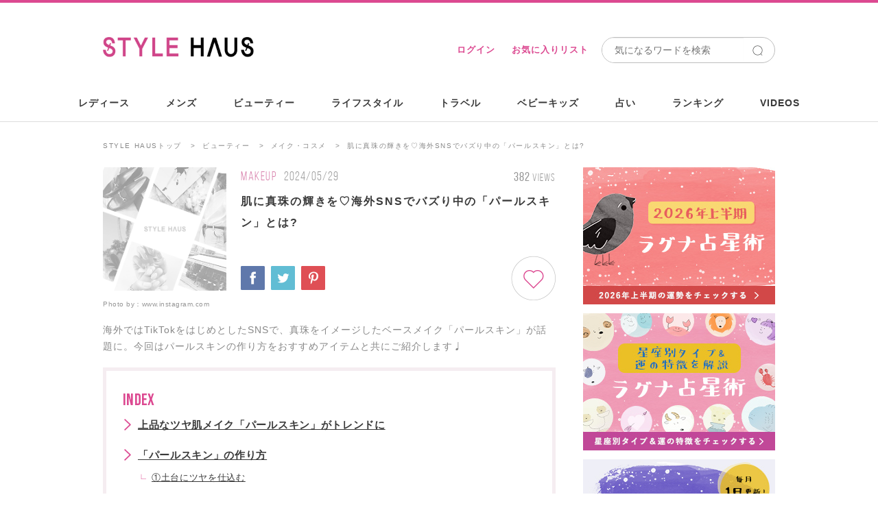

--- FILE ---
content_type: text/html; charset=utf-8
request_url: https://stylehaus.jp/articles/26896/
body_size: 30927
content:
<!DOCTYPE html>
<html lang="ja">
<head>
  <meta charset="utf-8">
  <title>肌に真珠の輝きを♡海外SNSでバズり中の「パールスキン」とは?-STYLE HAUS</title>
  <meta http-equiv="X-UA-Compatible" content="IE=edge"/>
<script type="text/javascript">window.NREUM||(NREUM={});NREUM.info={"beacon":"bam.nr-data.net","errorBeacon":"bam.nr-data.net","licenseKey":"e8ce549684","applicationID":"23462818","transactionName":"c1dWTRZeWQlXFB5WRURRW1UBQhoWWglG","queueTime":0,"applicationTime":157,"agent":""}</script>
<script type="text/javascript">(window.NREUM||(NREUM={})).init={ajax:{deny_list:["bam.nr-data.net"]},feature_flags:["soft_nav"]};(window.NREUM||(NREUM={})).loader_config={licenseKey:"e8ce549684",applicationID:"23462818",browserID:"23462832"};;/*! For license information please see nr-loader-rum-1.308.0.min.js.LICENSE.txt */
(()=>{var e,t,r={163:(e,t,r)=>{"use strict";r.d(t,{j:()=>E});var n=r(384),i=r(1741);var a=r(2555);r(860).K7.genericEvents;const s="experimental.resources",o="register",c=e=>{if(!e||"string"!=typeof e)return!1;try{document.createDocumentFragment().querySelector(e)}catch{return!1}return!0};var d=r(2614),u=r(944),l=r(8122);const f="[data-nr-mask]",g=e=>(0,l.a)(e,(()=>{const e={feature_flags:[],experimental:{allow_registered_children:!1,resources:!1},mask_selector:"*",block_selector:"[data-nr-block]",mask_input_options:{color:!1,date:!1,"datetime-local":!1,email:!1,month:!1,number:!1,range:!1,search:!1,tel:!1,text:!1,time:!1,url:!1,week:!1,textarea:!1,select:!1,password:!0}};return{ajax:{deny_list:void 0,block_internal:!0,enabled:!0,autoStart:!0},api:{get allow_registered_children(){return e.feature_flags.includes(o)||e.experimental.allow_registered_children},set allow_registered_children(t){e.experimental.allow_registered_children=t},duplicate_registered_data:!1},browser_consent_mode:{enabled:!1},distributed_tracing:{enabled:void 0,exclude_newrelic_header:void 0,cors_use_newrelic_header:void 0,cors_use_tracecontext_headers:void 0,allowed_origins:void 0},get feature_flags(){return e.feature_flags},set feature_flags(t){e.feature_flags=t},generic_events:{enabled:!0,autoStart:!0},harvest:{interval:30},jserrors:{enabled:!0,autoStart:!0},logging:{enabled:!0,autoStart:!0},metrics:{enabled:!0,autoStart:!0},obfuscate:void 0,page_action:{enabled:!0},page_view_event:{enabled:!0,autoStart:!0},page_view_timing:{enabled:!0,autoStart:!0},performance:{capture_marks:!1,capture_measures:!1,capture_detail:!0,resources:{get enabled(){return e.feature_flags.includes(s)||e.experimental.resources},set enabled(t){e.experimental.resources=t},asset_types:[],first_party_domains:[],ignore_newrelic:!0}},privacy:{cookies_enabled:!0},proxy:{assets:void 0,beacon:void 0},session:{expiresMs:d.wk,inactiveMs:d.BB},session_replay:{autoStart:!0,enabled:!1,preload:!1,sampling_rate:10,error_sampling_rate:100,collect_fonts:!1,inline_images:!1,fix_stylesheets:!0,mask_all_inputs:!0,get mask_text_selector(){return e.mask_selector},set mask_text_selector(t){c(t)?e.mask_selector="".concat(t,",").concat(f):""===t||null===t?e.mask_selector=f:(0,u.R)(5,t)},get block_class(){return"nr-block"},get ignore_class(){return"nr-ignore"},get mask_text_class(){return"nr-mask"},get block_selector(){return e.block_selector},set block_selector(t){c(t)?e.block_selector+=",".concat(t):""!==t&&(0,u.R)(6,t)},get mask_input_options(){return e.mask_input_options},set mask_input_options(t){t&&"object"==typeof t?e.mask_input_options={...t,password:!0}:(0,u.R)(7,t)}},session_trace:{enabled:!0,autoStart:!0},soft_navigations:{enabled:!0,autoStart:!0},spa:{enabled:!0,autoStart:!0},ssl:void 0,user_actions:{enabled:!0,elementAttributes:["id","className","tagName","type"]}}})());var p=r(6154),m=r(9324);let h=0;const v={buildEnv:m.F3,distMethod:m.Xs,version:m.xv,originTime:p.WN},b={consented:!1},y={appMetadata:{},get consented(){return this.session?.state?.consent||b.consented},set consented(e){b.consented=e},customTransaction:void 0,denyList:void 0,disabled:!1,harvester:void 0,isolatedBacklog:!1,isRecording:!1,loaderType:void 0,maxBytes:3e4,obfuscator:void 0,onerror:void 0,ptid:void 0,releaseIds:{},session:void 0,timeKeeper:void 0,registeredEntities:[],jsAttributesMetadata:{bytes:0},get harvestCount(){return++h}},_=e=>{const t=(0,l.a)(e,y),r=Object.keys(v).reduce((e,t)=>(e[t]={value:v[t],writable:!1,configurable:!0,enumerable:!0},e),{});return Object.defineProperties(t,r)};var w=r(5701);const x=e=>{const t=e.startsWith("http");e+="/",r.p=t?e:"https://"+e};var R=r(7836),k=r(3241);const A={accountID:void 0,trustKey:void 0,agentID:void 0,licenseKey:void 0,applicationID:void 0,xpid:void 0},S=e=>(0,l.a)(e,A),T=new Set;function E(e,t={},r,s){let{init:o,info:c,loader_config:d,runtime:u={},exposed:l=!0}=t;if(!c){const e=(0,n.pV)();o=e.init,c=e.info,d=e.loader_config}e.init=g(o||{}),e.loader_config=S(d||{}),c.jsAttributes??={},p.bv&&(c.jsAttributes.isWorker=!0),e.info=(0,a.D)(c);const f=e.init,m=[c.beacon,c.errorBeacon];T.has(e.agentIdentifier)||(f.proxy.assets&&(x(f.proxy.assets),m.push(f.proxy.assets)),f.proxy.beacon&&m.push(f.proxy.beacon),e.beacons=[...m],function(e){const t=(0,n.pV)();Object.getOwnPropertyNames(i.W.prototype).forEach(r=>{const n=i.W.prototype[r];if("function"!=typeof n||"constructor"===n)return;let a=t[r];e[r]&&!1!==e.exposed&&"micro-agent"!==e.runtime?.loaderType&&(t[r]=(...t)=>{const n=e[r](...t);return a?a(...t):n})})}(e),(0,n.US)("activatedFeatures",w.B)),u.denyList=[...f.ajax.deny_list||[],...f.ajax.block_internal?m:[]],u.ptid=e.agentIdentifier,u.loaderType=r,e.runtime=_(u),T.has(e.agentIdentifier)||(e.ee=R.ee.get(e.agentIdentifier),e.exposed=l,(0,k.W)({agentIdentifier:e.agentIdentifier,drained:!!w.B?.[e.agentIdentifier],type:"lifecycle",name:"initialize",feature:void 0,data:e.config})),T.add(e.agentIdentifier)}},384:(e,t,r)=>{"use strict";r.d(t,{NT:()=>s,US:()=>u,Zm:()=>o,bQ:()=>d,dV:()=>c,pV:()=>l});var n=r(6154),i=r(1863),a=r(1910);const s={beacon:"bam.nr-data.net",errorBeacon:"bam.nr-data.net"};function o(){return n.gm.NREUM||(n.gm.NREUM={}),void 0===n.gm.newrelic&&(n.gm.newrelic=n.gm.NREUM),n.gm.NREUM}function c(){let e=o();return e.o||(e.o={ST:n.gm.setTimeout,SI:n.gm.setImmediate||n.gm.setInterval,CT:n.gm.clearTimeout,XHR:n.gm.XMLHttpRequest,REQ:n.gm.Request,EV:n.gm.Event,PR:n.gm.Promise,MO:n.gm.MutationObserver,FETCH:n.gm.fetch,WS:n.gm.WebSocket},(0,a.i)(...Object.values(e.o))),e}function d(e,t){let r=o();r.initializedAgents??={},t.initializedAt={ms:(0,i.t)(),date:new Date},r.initializedAgents[e]=t}function u(e,t){o()[e]=t}function l(){return function(){let e=o();const t=e.info||{};e.info={beacon:s.beacon,errorBeacon:s.errorBeacon,...t}}(),function(){let e=o();const t=e.init||{};e.init={...t}}(),c(),function(){let e=o();const t=e.loader_config||{};e.loader_config={...t}}(),o()}},782:(e,t,r)=>{"use strict";r.d(t,{T:()=>n});const n=r(860).K7.pageViewTiming},860:(e,t,r)=>{"use strict";r.d(t,{$J:()=>u,K7:()=>c,P3:()=>d,XX:()=>i,Yy:()=>o,df:()=>a,qY:()=>n,v4:()=>s});const n="events",i="jserrors",a="browser/blobs",s="rum",o="browser/logs",c={ajax:"ajax",genericEvents:"generic_events",jserrors:i,logging:"logging",metrics:"metrics",pageAction:"page_action",pageViewEvent:"page_view_event",pageViewTiming:"page_view_timing",sessionReplay:"session_replay",sessionTrace:"session_trace",softNav:"soft_navigations",spa:"spa"},d={[c.pageViewEvent]:1,[c.pageViewTiming]:2,[c.metrics]:3,[c.jserrors]:4,[c.spa]:5,[c.ajax]:6,[c.sessionTrace]:7,[c.softNav]:8,[c.sessionReplay]:9,[c.logging]:10,[c.genericEvents]:11},u={[c.pageViewEvent]:s,[c.pageViewTiming]:n,[c.ajax]:n,[c.spa]:n,[c.softNav]:n,[c.metrics]:i,[c.jserrors]:i,[c.sessionTrace]:a,[c.sessionReplay]:a,[c.logging]:o,[c.genericEvents]:"ins"}},944:(e,t,r)=>{"use strict";r.d(t,{R:()=>i});var n=r(3241);function i(e,t){"function"==typeof console.debug&&(console.debug("New Relic Warning: https://github.com/newrelic/newrelic-browser-agent/blob/main/docs/warning-codes.md#".concat(e),t),(0,n.W)({agentIdentifier:null,drained:null,type:"data",name:"warn",feature:"warn",data:{code:e,secondary:t}}))}},1687:(e,t,r)=>{"use strict";r.d(t,{Ak:()=>d,Ze:()=>f,x3:()=>u});var n=r(3241),i=r(7836),a=r(3606),s=r(860),o=r(2646);const c={};function d(e,t){const r={staged:!1,priority:s.P3[t]||0};l(e),c[e].get(t)||c[e].set(t,r)}function u(e,t){e&&c[e]&&(c[e].get(t)&&c[e].delete(t),p(e,t,!1),c[e].size&&g(e))}function l(e){if(!e)throw new Error("agentIdentifier required");c[e]||(c[e]=new Map)}function f(e="",t="feature",r=!1){if(l(e),!e||!c[e].get(t)||r)return p(e,t);c[e].get(t).staged=!0,g(e)}function g(e){const t=Array.from(c[e]);t.every(([e,t])=>t.staged)&&(t.sort((e,t)=>e[1].priority-t[1].priority),t.forEach(([t])=>{c[e].delete(t),p(e,t)}))}function p(e,t,r=!0){const s=e?i.ee.get(e):i.ee,c=a.i.handlers;if(!s.aborted&&s.backlog&&c){if((0,n.W)({agentIdentifier:e,type:"lifecycle",name:"drain",feature:t}),r){const e=s.backlog[t],r=c[t];if(r){for(let t=0;e&&t<e.length;++t)m(e[t],r);Object.entries(r).forEach(([e,t])=>{Object.values(t||{}).forEach(t=>{t[0]?.on&&t[0]?.context()instanceof o.y&&t[0].on(e,t[1])})})}}s.isolatedBacklog||delete c[t],s.backlog[t]=null,s.emit("drain-"+t,[])}}function m(e,t){var r=e[1];Object.values(t[r]||{}).forEach(t=>{var r=e[0];if(t[0]===r){var n=t[1],i=e[3],a=e[2];n.apply(i,a)}})}},1738:(e,t,r)=>{"use strict";r.d(t,{U:()=>g,Y:()=>f});var n=r(3241),i=r(9908),a=r(1863),s=r(944),o=r(5701),c=r(3969),d=r(8362),u=r(860),l=r(4261);function f(e,t,r,a){const f=a||r;!f||f[e]&&f[e]!==d.d.prototype[e]||(f[e]=function(){(0,i.p)(c.xV,["API/"+e+"/called"],void 0,u.K7.metrics,r.ee),(0,n.W)({agentIdentifier:r.agentIdentifier,drained:!!o.B?.[r.agentIdentifier],type:"data",name:"api",feature:l.Pl+e,data:{}});try{return t.apply(this,arguments)}catch(e){(0,s.R)(23,e)}})}function g(e,t,r,n,s){const o=e.info;null===r?delete o.jsAttributes[t]:o.jsAttributes[t]=r,(s||null===r)&&(0,i.p)(l.Pl+n,[(0,a.t)(),t,r],void 0,"session",e.ee)}},1741:(e,t,r)=>{"use strict";r.d(t,{W:()=>a});var n=r(944),i=r(4261);class a{#e(e,...t){if(this[e]!==a.prototype[e])return this[e](...t);(0,n.R)(35,e)}addPageAction(e,t){return this.#e(i.hG,e,t)}register(e){return this.#e(i.eY,e)}recordCustomEvent(e,t){return this.#e(i.fF,e,t)}setPageViewName(e,t){return this.#e(i.Fw,e,t)}setCustomAttribute(e,t,r){return this.#e(i.cD,e,t,r)}noticeError(e,t){return this.#e(i.o5,e,t)}setUserId(e,t=!1){return this.#e(i.Dl,e,t)}setApplicationVersion(e){return this.#e(i.nb,e)}setErrorHandler(e){return this.#e(i.bt,e)}addRelease(e,t){return this.#e(i.k6,e,t)}log(e,t){return this.#e(i.$9,e,t)}start(){return this.#e(i.d3)}finished(e){return this.#e(i.BL,e)}recordReplay(){return this.#e(i.CH)}pauseReplay(){return this.#e(i.Tb)}addToTrace(e){return this.#e(i.U2,e)}setCurrentRouteName(e){return this.#e(i.PA,e)}interaction(e){return this.#e(i.dT,e)}wrapLogger(e,t,r){return this.#e(i.Wb,e,t,r)}measure(e,t){return this.#e(i.V1,e,t)}consent(e){return this.#e(i.Pv,e)}}},1863:(e,t,r)=>{"use strict";function n(){return Math.floor(performance.now())}r.d(t,{t:()=>n})},1910:(e,t,r)=>{"use strict";r.d(t,{i:()=>a});var n=r(944);const i=new Map;function a(...e){return e.every(e=>{if(i.has(e))return i.get(e);const t="function"==typeof e?e.toString():"",r=t.includes("[native code]"),a=t.includes("nrWrapper");return r||a||(0,n.R)(64,e?.name||t),i.set(e,r),r})}},2555:(e,t,r)=>{"use strict";r.d(t,{D:()=>o,f:()=>s});var n=r(384),i=r(8122);const a={beacon:n.NT.beacon,errorBeacon:n.NT.errorBeacon,licenseKey:void 0,applicationID:void 0,sa:void 0,queueTime:void 0,applicationTime:void 0,ttGuid:void 0,user:void 0,account:void 0,product:void 0,extra:void 0,jsAttributes:{},userAttributes:void 0,atts:void 0,transactionName:void 0,tNamePlain:void 0};function s(e){try{return!!e.licenseKey&&!!e.errorBeacon&&!!e.applicationID}catch(e){return!1}}const o=e=>(0,i.a)(e,a)},2614:(e,t,r)=>{"use strict";r.d(t,{BB:()=>s,H3:()=>n,g:()=>d,iL:()=>c,tS:()=>o,uh:()=>i,wk:()=>a});const n="NRBA",i="SESSION",a=144e5,s=18e5,o={STARTED:"session-started",PAUSE:"session-pause",RESET:"session-reset",RESUME:"session-resume",UPDATE:"session-update"},c={SAME_TAB:"same-tab",CROSS_TAB:"cross-tab"},d={OFF:0,FULL:1,ERROR:2}},2646:(e,t,r)=>{"use strict";r.d(t,{y:()=>n});class n{constructor(e){this.contextId=e}}},2843:(e,t,r)=>{"use strict";r.d(t,{G:()=>a,u:()=>i});var n=r(3878);function i(e,t=!1,r,i){(0,n.DD)("visibilitychange",function(){if(t)return void("hidden"===document.visibilityState&&e());e(document.visibilityState)},r,i)}function a(e,t,r){(0,n.sp)("pagehide",e,t,r)}},3241:(e,t,r)=>{"use strict";r.d(t,{W:()=>a});var n=r(6154);const i="newrelic";function a(e={}){try{n.gm.dispatchEvent(new CustomEvent(i,{detail:e}))}catch(e){}}},3606:(e,t,r)=>{"use strict";r.d(t,{i:()=>a});var n=r(9908);a.on=s;var i=a.handlers={};function a(e,t,r,a){s(a||n.d,i,e,t,r)}function s(e,t,r,i,a){a||(a="feature"),e||(e=n.d);var s=t[a]=t[a]||{};(s[r]=s[r]||[]).push([e,i])}},3878:(e,t,r)=>{"use strict";function n(e,t){return{capture:e,passive:!1,signal:t}}function i(e,t,r=!1,i){window.addEventListener(e,t,n(r,i))}function a(e,t,r=!1,i){document.addEventListener(e,t,n(r,i))}r.d(t,{DD:()=>a,jT:()=>n,sp:()=>i})},3969:(e,t,r)=>{"use strict";r.d(t,{TZ:()=>n,XG:()=>o,rs:()=>i,xV:()=>s,z_:()=>a});const n=r(860).K7.metrics,i="sm",a="cm",s="storeSupportabilityMetrics",o="storeEventMetrics"},4234:(e,t,r)=>{"use strict";r.d(t,{W:()=>a});var n=r(7836),i=r(1687);class a{constructor(e,t){this.agentIdentifier=e,this.ee=n.ee.get(e),this.featureName=t,this.blocked=!1}deregisterDrain(){(0,i.x3)(this.agentIdentifier,this.featureName)}}},4261:(e,t,r)=>{"use strict";r.d(t,{$9:()=>d,BL:()=>o,CH:()=>g,Dl:()=>_,Fw:()=>y,PA:()=>h,Pl:()=>n,Pv:()=>k,Tb:()=>l,U2:()=>a,V1:()=>R,Wb:()=>x,bt:()=>b,cD:()=>v,d3:()=>w,dT:()=>c,eY:()=>p,fF:()=>f,hG:()=>i,k6:()=>s,nb:()=>m,o5:()=>u});const n="api-",i="addPageAction",a="addToTrace",s="addRelease",o="finished",c="interaction",d="log",u="noticeError",l="pauseReplay",f="recordCustomEvent",g="recordReplay",p="register",m="setApplicationVersion",h="setCurrentRouteName",v="setCustomAttribute",b="setErrorHandler",y="setPageViewName",_="setUserId",w="start",x="wrapLogger",R="measure",k="consent"},5289:(e,t,r)=>{"use strict";r.d(t,{GG:()=>s,Qr:()=>c,sB:()=>o});var n=r(3878),i=r(6389);function a(){return"undefined"==typeof document||"complete"===document.readyState}function s(e,t){if(a())return e();const r=(0,i.J)(e),s=setInterval(()=>{a()&&(clearInterval(s),r())},500);(0,n.sp)("load",r,t)}function o(e){if(a())return e();(0,n.DD)("DOMContentLoaded",e)}function c(e){if(a())return e();(0,n.sp)("popstate",e)}},5607:(e,t,r)=>{"use strict";r.d(t,{W:()=>n});const n=(0,r(9566).bz)()},5701:(e,t,r)=>{"use strict";r.d(t,{B:()=>a,t:()=>s});var n=r(3241);const i=new Set,a={};function s(e,t){const r=t.agentIdentifier;a[r]??={},e&&"object"==typeof e&&(i.has(r)||(t.ee.emit("rumresp",[e]),a[r]=e,i.add(r),(0,n.W)({agentIdentifier:r,loaded:!0,drained:!0,type:"lifecycle",name:"load",feature:void 0,data:e})))}},6154:(e,t,r)=>{"use strict";r.d(t,{OF:()=>c,RI:()=>i,WN:()=>u,bv:()=>a,eN:()=>l,gm:()=>s,mw:()=>o,sb:()=>d});var n=r(1863);const i="undefined"!=typeof window&&!!window.document,a="undefined"!=typeof WorkerGlobalScope&&("undefined"!=typeof self&&self instanceof WorkerGlobalScope&&self.navigator instanceof WorkerNavigator||"undefined"!=typeof globalThis&&globalThis instanceof WorkerGlobalScope&&globalThis.navigator instanceof WorkerNavigator),s=i?window:"undefined"!=typeof WorkerGlobalScope&&("undefined"!=typeof self&&self instanceof WorkerGlobalScope&&self||"undefined"!=typeof globalThis&&globalThis instanceof WorkerGlobalScope&&globalThis),o=Boolean("hidden"===s?.document?.visibilityState),c=/iPad|iPhone|iPod/.test(s.navigator?.userAgent),d=c&&"undefined"==typeof SharedWorker,u=((()=>{const e=s.navigator?.userAgent?.match(/Firefox[/\s](\d+\.\d+)/);Array.isArray(e)&&e.length>=2&&e[1]})(),Date.now()-(0,n.t)()),l=()=>"undefined"!=typeof PerformanceNavigationTiming&&s?.performance?.getEntriesByType("navigation")?.[0]?.responseStart},6389:(e,t,r)=>{"use strict";function n(e,t=500,r={}){const n=r?.leading||!1;let i;return(...r)=>{n&&void 0===i&&(e.apply(this,r),i=setTimeout(()=>{i=clearTimeout(i)},t)),n||(clearTimeout(i),i=setTimeout(()=>{e.apply(this,r)},t))}}function i(e){let t=!1;return(...r)=>{t||(t=!0,e.apply(this,r))}}r.d(t,{J:()=>i,s:()=>n})},6630:(e,t,r)=>{"use strict";r.d(t,{T:()=>n});const n=r(860).K7.pageViewEvent},7699:(e,t,r)=>{"use strict";r.d(t,{It:()=>a,KC:()=>o,No:()=>i,qh:()=>s});var n=r(860);const i=16e3,a=1e6,s="SESSION_ERROR",o={[n.K7.logging]:!0,[n.K7.genericEvents]:!1,[n.K7.jserrors]:!1,[n.K7.ajax]:!1}},7836:(e,t,r)=>{"use strict";r.d(t,{P:()=>o,ee:()=>c});var n=r(384),i=r(8990),a=r(2646),s=r(5607);const o="nr@context:".concat(s.W),c=function e(t,r){var n={},s={},u={},l=!1;try{l=16===r.length&&d.initializedAgents?.[r]?.runtime.isolatedBacklog}catch(e){}var f={on:p,addEventListener:p,removeEventListener:function(e,t){var r=n[e];if(!r)return;for(var i=0;i<r.length;i++)r[i]===t&&r.splice(i,1)},emit:function(e,r,n,i,a){!1!==a&&(a=!0);if(c.aborted&&!i)return;t&&a&&t.emit(e,r,n);var o=g(n);m(e).forEach(e=>{e.apply(o,r)});var d=v()[s[e]];d&&d.push([f,e,r,o]);return o},get:h,listeners:m,context:g,buffer:function(e,t){const r=v();if(t=t||"feature",f.aborted)return;Object.entries(e||{}).forEach(([e,n])=>{s[n]=t,t in r||(r[t]=[])})},abort:function(){f._aborted=!0,Object.keys(f.backlog).forEach(e=>{delete f.backlog[e]})},isBuffering:function(e){return!!v()[s[e]]},debugId:r,backlog:l?{}:t&&"object"==typeof t.backlog?t.backlog:{},isolatedBacklog:l};return Object.defineProperty(f,"aborted",{get:()=>{let e=f._aborted||!1;return e||(t&&(e=t.aborted),e)}}),f;function g(e){return e&&e instanceof a.y?e:e?(0,i.I)(e,o,()=>new a.y(o)):new a.y(o)}function p(e,t){n[e]=m(e).concat(t)}function m(e){return n[e]||[]}function h(t){return u[t]=u[t]||e(f,t)}function v(){return f.backlog}}(void 0,"globalEE"),d=(0,n.Zm)();d.ee||(d.ee=c)},8122:(e,t,r)=>{"use strict";r.d(t,{a:()=>i});var n=r(944);function i(e,t){try{if(!e||"object"!=typeof e)return(0,n.R)(3);if(!t||"object"!=typeof t)return(0,n.R)(4);const r=Object.create(Object.getPrototypeOf(t),Object.getOwnPropertyDescriptors(t)),a=0===Object.keys(r).length?e:r;for(let s in a)if(void 0!==e[s])try{if(null===e[s]){r[s]=null;continue}Array.isArray(e[s])&&Array.isArray(t[s])?r[s]=Array.from(new Set([...e[s],...t[s]])):"object"==typeof e[s]&&"object"==typeof t[s]?r[s]=i(e[s],t[s]):r[s]=e[s]}catch(e){r[s]||(0,n.R)(1,e)}return r}catch(e){(0,n.R)(2,e)}}},8362:(e,t,r)=>{"use strict";r.d(t,{d:()=>a});var n=r(9566),i=r(1741);class a extends i.W{agentIdentifier=(0,n.LA)(16)}},8374:(e,t,r)=>{r.nc=(()=>{try{return document?.currentScript?.nonce}catch(e){}return""})()},8990:(e,t,r)=>{"use strict";r.d(t,{I:()=>i});var n=Object.prototype.hasOwnProperty;function i(e,t,r){if(n.call(e,t))return e[t];var i=r();if(Object.defineProperty&&Object.keys)try{return Object.defineProperty(e,t,{value:i,writable:!0,enumerable:!1}),i}catch(e){}return e[t]=i,i}},9324:(e,t,r)=>{"use strict";r.d(t,{F3:()=>i,Xs:()=>a,xv:()=>n});const n="1.308.0",i="PROD",a="CDN"},9566:(e,t,r)=>{"use strict";r.d(t,{LA:()=>o,bz:()=>s});var n=r(6154);const i="xxxxxxxx-xxxx-4xxx-yxxx-xxxxxxxxxxxx";function a(e,t){return e?15&e[t]:16*Math.random()|0}function s(){const e=n.gm?.crypto||n.gm?.msCrypto;let t,r=0;return e&&e.getRandomValues&&(t=e.getRandomValues(new Uint8Array(30))),i.split("").map(e=>"x"===e?a(t,r++).toString(16):"y"===e?(3&a()|8).toString(16):e).join("")}function o(e){const t=n.gm?.crypto||n.gm?.msCrypto;let r,i=0;t&&t.getRandomValues&&(r=t.getRandomValues(new Uint8Array(e)));const s=[];for(var o=0;o<e;o++)s.push(a(r,i++).toString(16));return s.join("")}},9908:(e,t,r)=>{"use strict";r.d(t,{d:()=>n,p:()=>i});var n=r(7836).ee.get("handle");function i(e,t,r,i,a){a?(a.buffer([e],i),a.emit(e,t,r)):(n.buffer([e],i),n.emit(e,t,r))}}},n={};function i(e){var t=n[e];if(void 0!==t)return t.exports;var a=n[e]={exports:{}};return r[e](a,a.exports,i),a.exports}i.m=r,i.d=(e,t)=>{for(var r in t)i.o(t,r)&&!i.o(e,r)&&Object.defineProperty(e,r,{enumerable:!0,get:t[r]})},i.f={},i.e=e=>Promise.all(Object.keys(i.f).reduce((t,r)=>(i.f[r](e,t),t),[])),i.u=e=>"nr-rum-1.308.0.min.js",i.o=(e,t)=>Object.prototype.hasOwnProperty.call(e,t),e={},t="NRBA-1.308.0.PROD:",i.l=(r,n,a,s)=>{if(e[r])e[r].push(n);else{var o,c;if(void 0!==a)for(var d=document.getElementsByTagName("script"),u=0;u<d.length;u++){var l=d[u];if(l.getAttribute("src")==r||l.getAttribute("data-webpack")==t+a){o=l;break}}if(!o){c=!0;var f={296:"sha512-+MIMDsOcckGXa1EdWHqFNv7P+JUkd5kQwCBr3KE6uCvnsBNUrdSt4a/3/L4j4TxtnaMNjHpza2/erNQbpacJQA=="};(o=document.createElement("script")).charset="utf-8",i.nc&&o.setAttribute("nonce",i.nc),o.setAttribute("data-webpack",t+a),o.src=r,0!==o.src.indexOf(window.location.origin+"/")&&(o.crossOrigin="anonymous"),f[s]&&(o.integrity=f[s])}e[r]=[n];var g=(t,n)=>{o.onerror=o.onload=null,clearTimeout(p);var i=e[r];if(delete e[r],o.parentNode&&o.parentNode.removeChild(o),i&&i.forEach(e=>e(n)),t)return t(n)},p=setTimeout(g.bind(null,void 0,{type:"timeout",target:o}),12e4);o.onerror=g.bind(null,o.onerror),o.onload=g.bind(null,o.onload),c&&document.head.appendChild(o)}},i.r=e=>{"undefined"!=typeof Symbol&&Symbol.toStringTag&&Object.defineProperty(e,Symbol.toStringTag,{value:"Module"}),Object.defineProperty(e,"__esModule",{value:!0})},i.p="https://js-agent.newrelic.com/",(()=>{var e={374:0,840:0};i.f.j=(t,r)=>{var n=i.o(e,t)?e[t]:void 0;if(0!==n)if(n)r.push(n[2]);else{var a=new Promise((r,i)=>n=e[t]=[r,i]);r.push(n[2]=a);var s=i.p+i.u(t),o=new Error;i.l(s,r=>{if(i.o(e,t)&&(0!==(n=e[t])&&(e[t]=void 0),n)){var a=r&&("load"===r.type?"missing":r.type),s=r&&r.target&&r.target.src;o.message="Loading chunk "+t+" failed: ("+a+": "+s+")",o.name="ChunkLoadError",o.type=a,o.request=s,n[1](o)}},"chunk-"+t,t)}};var t=(t,r)=>{var n,a,[s,o,c]=r,d=0;if(s.some(t=>0!==e[t])){for(n in o)i.o(o,n)&&(i.m[n]=o[n]);if(c)c(i)}for(t&&t(r);d<s.length;d++)a=s[d],i.o(e,a)&&e[a]&&e[a][0](),e[a]=0},r=self["webpackChunk:NRBA-1.308.0.PROD"]=self["webpackChunk:NRBA-1.308.0.PROD"]||[];r.forEach(t.bind(null,0)),r.push=t.bind(null,r.push.bind(r))})(),(()=>{"use strict";i(8374);var e=i(8362),t=i(860);const r=Object.values(t.K7);var n=i(163);var a=i(9908),s=i(1863),o=i(4261),c=i(1738);var d=i(1687),u=i(4234),l=i(5289),f=i(6154),g=i(944),p=i(384);const m=e=>f.RI&&!0===e?.privacy.cookies_enabled;function h(e){return!!(0,p.dV)().o.MO&&m(e)&&!0===e?.session_trace.enabled}var v=i(6389),b=i(7699);class y extends u.W{constructor(e,t){super(e.agentIdentifier,t),this.agentRef=e,this.abortHandler=void 0,this.featAggregate=void 0,this.loadedSuccessfully=void 0,this.onAggregateImported=new Promise(e=>{this.loadedSuccessfully=e}),this.deferred=Promise.resolve(),!1===e.init[this.featureName].autoStart?this.deferred=new Promise((t,r)=>{this.ee.on("manual-start-all",(0,v.J)(()=>{(0,d.Ak)(e.agentIdentifier,this.featureName),t()}))}):(0,d.Ak)(e.agentIdentifier,t)}importAggregator(e,t,r={}){if(this.featAggregate)return;const n=async()=>{let n;await this.deferred;try{if(m(e.init)){const{setupAgentSession:t}=await i.e(296).then(i.bind(i,3305));n=t(e)}}catch(e){(0,g.R)(20,e),this.ee.emit("internal-error",[e]),(0,a.p)(b.qh,[e],void 0,this.featureName,this.ee)}try{if(!this.#t(this.featureName,n,e.init))return(0,d.Ze)(this.agentIdentifier,this.featureName),void this.loadedSuccessfully(!1);const{Aggregate:i}=await t();this.featAggregate=new i(e,r),e.runtime.harvester.initializedAggregates.push(this.featAggregate),this.loadedSuccessfully(!0)}catch(e){(0,g.R)(34,e),this.abortHandler?.(),(0,d.Ze)(this.agentIdentifier,this.featureName,!0),this.loadedSuccessfully(!1),this.ee&&this.ee.abort()}};f.RI?(0,l.GG)(()=>n(),!0):n()}#t(e,r,n){if(this.blocked)return!1;switch(e){case t.K7.sessionReplay:return h(n)&&!!r;case t.K7.sessionTrace:return!!r;default:return!0}}}var _=i(6630),w=i(2614),x=i(3241);class R extends y{static featureName=_.T;constructor(e){var t;super(e,_.T),this.setupInspectionEvents(e.agentIdentifier),t=e,(0,c.Y)(o.Fw,function(e,r){"string"==typeof e&&("/"!==e.charAt(0)&&(e="/"+e),t.runtime.customTransaction=(r||"http://custom.transaction")+e,(0,a.p)(o.Pl+o.Fw,[(0,s.t)()],void 0,void 0,t.ee))},t),this.importAggregator(e,()=>i.e(296).then(i.bind(i,3943)))}setupInspectionEvents(e){const t=(t,r)=>{t&&(0,x.W)({agentIdentifier:e,timeStamp:t.timeStamp,loaded:"complete"===t.target.readyState,type:"window",name:r,data:t.target.location+""})};(0,l.sB)(e=>{t(e,"DOMContentLoaded")}),(0,l.GG)(e=>{t(e,"load")}),(0,l.Qr)(e=>{t(e,"navigate")}),this.ee.on(w.tS.UPDATE,(t,r)=>{(0,x.W)({agentIdentifier:e,type:"lifecycle",name:"session",data:r})})}}class k extends e.d{constructor(e){var t;(super(),f.gm)?(this.features={},(0,p.bQ)(this.agentIdentifier,this),this.desiredFeatures=new Set(e.features||[]),this.desiredFeatures.add(R),(0,n.j)(this,e,e.loaderType||"agent"),t=this,(0,c.Y)(o.cD,function(e,r,n=!1){if("string"==typeof e){if(["string","number","boolean"].includes(typeof r)||null===r)return(0,c.U)(t,e,r,o.cD,n);(0,g.R)(40,typeof r)}else(0,g.R)(39,typeof e)},t),function(e){(0,c.Y)(o.Dl,function(t,r=!1){if("string"!=typeof t&&null!==t)return void(0,g.R)(41,typeof t);const n=e.info.jsAttributes["enduser.id"];r&&null!=n&&n!==t?(0,a.p)(o.Pl+"setUserIdAndResetSession",[t],void 0,"session",e.ee):(0,c.U)(e,"enduser.id",t,o.Dl,!0)},e)}(this),function(e){(0,c.Y)(o.nb,function(t){if("string"==typeof t||null===t)return(0,c.U)(e,"application.version",t,o.nb,!1);(0,g.R)(42,typeof t)},e)}(this),function(e){(0,c.Y)(o.d3,function(){e.ee.emit("manual-start-all")},e)}(this),function(e){(0,c.Y)(o.Pv,function(t=!0){if("boolean"==typeof t){if((0,a.p)(o.Pl+o.Pv,[t],void 0,"session",e.ee),e.runtime.consented=t,t){const t=e.features.page_view_event;t.onAggregateImported.then(e=>{const r=t.featAggregate;e&&!r.sentRum&&r.sendRum()})}}else(0,g.R)(65,typeof t)},e)}(this),this.run()):(0,g.R)(21)}get config(){return{info:this.info,init:this.init,loader_config:this.loader_config,runtime:this.runtime}}get api(){return this}run(){try{const e=function(e){const t={};return r.forEach(r=>{t[r]=!!e[r]?.enabled}),t}(this.init),n=[...this.desiredFeatures];n.sort((e,r)=>t.P3[e.featureName]-t.P3[r.featureName]),n.forEach(r=>{if(!e[r.featureName]&&r.featureName!==t.K7.pageViewEvent)return;if(r.featureName===t.K7.spa)return void(0,g.R)(67);const n=function(e){switch(e){case t.K7.ajax:return[t.K7.jserrors];case t.K7.sessionTrace:return[t.K7.ajax,t.K7.pageViewEvent];case t.K7.sessionReplay:return[t.K7.sessionTrace];case t.K7.pageViewTiming:return[t.K7.pageViewEvent];default:return[]}}(r.featureName).filter(e=>!(e in this.features));n.length>0&&(0,g.R)(36,{targetFeature:r.featureName,missingDependencies:n}),this.features[r.featureName]=new r(this)})}catch(e){(0,g.R)(22,e);for(const e in this.features)this.features[e].abortHandler?.();const t=(0,p.Zm)();delete t.initializedAgents[this.agentIdentifier]?.features,delete this.sharedAggregator;return t.ee.get(this.agentIdentifier).abort(),!1}}}var A=i(2843),S=i(782);class T extends y{static featureName=S.T;constructor(e){super(e,S.T),f.RI&&((0,A.u)(()=>(0,a.p)("docHidden",[(0,s.t)()],void 0,S.T,this.ee),!0),(0,A.G)(()=>(0,a.p)("winPagehide",[(0,s.t)()],void 0,S.T,this.ee)),this.importAggregator(e,()=>i.e(296).then(i.bind(i,2117))))}}var E=i(3969);class I extends y{static featureName=E.TZ;constructor(e){super(e,E.TZ),f.RI&&document.addEventListener("securitypolicyviolation",e=>{(0,a.p)(E.xV,["Generic/CSPViolation/Detected"],void 0,this.featureName,this.ee)}),this.importAggregator(e,()=>i.e(296).then(i.bind(i,9623)))}}new k({features:[R,T,I],loaderType:"lite"})})()})();</script>
  <meta name="viewport" content="width=device-width, initial-scale=1.0">
  <link href="/assets/application-f53c359095c5276c5678207b0cb4c640.css" media="all" rel="stylesheet" />
  <script src="/assets/application-34964d7f00a1f0b2ecda142b69212164.js"></script>
  <meta content="authenticity_token" name="csrf-param" />
<meta content="db47xh8/gVeNN4JMJvHXE8i/bLF1tVPyD5915o+nhhY=" name="csrf-token" />
  <link href="/assets/favicon-3f9a38807f103829fe5519bcf0455f34.ico" rel="shortcut icon" type="image/vnd.microsoft.icon" />
  <meta content="stylehaus,スタイルハウス,ファッション,FASHION,ベースメイク, ツヤ肌, パールスキン, 海外トレンド, 海外セレブ, 保湿ケア, プライマー, ファンデーション, ハイライター" name="keywords" />
<meta content="海外ではTikTokをはじめとしたSNSで、真珠をイメージしたベースメイク「パールスキン」が話題に。今回はパールスキンの作り方をおすすめアイテムと共にご紹介します♩" name="description" />
  <meta content="https://stylehaus.jp/articles/26896/" property="og:url" />
<meta content="https://scontent.cdninstagram.com/v/t51.2885-15/32838455_247226482492671_4746667163979350016_n.jpg?stp=dst-jpg_e35_p640x640_sh0.08&amp;_nc_ht=scontent.cdninstagram.com&amp;_nc_cat=103&amp;_nc_ohc=4idgu0RhK5AQ7kNvgHirVam&amp;edm=AMO9-JQAAAAA&amp;ccb=7-5&amp;oh=00_AYBbFHIpTdJpCgekOtjyO9S7yp5B0K27X1-Vuyxj_rwdKA&amp;oe=6656ECFA&amp;_nc_sid=cc8940" property="og:image" />
<meta content="article" property="og:type" />
<meta content="肌に真珠の輝きを♡海外SNSでバズり中の「パールスキン」とは?-STYLE HAUS(スタイルハウス)" property="og:title" />
<meta content="海外ではTikTokをはじめとしたSNSで、真珠をイメージしたベースメイク「パールスキン」が話題に。今回はパールスキンの作り方をおすすめアイテムと共にご紹介します♩" property="og:description" />
<meta content="STYLE HAUS（スタイルハウス）" property="og:site_name" />
<meta content="summary_large_image" property="twitter:card" />
<meta content="@stylehaus_jp" property="twitter:site" />
  
      <link rel="amphtml" href="https://stylehaus.jp/amp_articles/26896/">
  <link rel="canonical" href="https://stylehaus.jp/articles/26896/" />

  <link href="/assets/apple-touch-icon-ffc6c7a33a2f909194ba7815f04a0c0c.png" rel="apple-touch-icon" type="image/png" />

  <!--[if lt IE 9]>
    <script src="http://html5shim.googlecode.com/svn/trunk/html5.js"></script>
    <script src="//cdnjs.cloudflare.com/ajax/libs/respond.js/1.4.2/respond.min.js"></script>
    <![endif]-->
    <!-- Google Tag Manager -->
    <script>(function(w,d,s,l,i){w[l]=w[l]||[];w[l].push({'gtm.start':
      new Date().getTime(),event:'gtm.js'});var f=d.getElementsByTagName(s)[0],
        j=d.createElement(s),dl=l!='dataLayer'?'&l='+l:'';j.async=true;j.src=
        'https://www.googletagmanager.com/gtm.js?id='+i+dl;f.parentNode.insertBefore(j,f);
    })(window,document,'script','dataLayer','GTM-NP7P7DC');</script>
    <!-- End Google Tag Manager -->

    <!-- Google Analytics To GTM(_gaq) -->
    <script type="text/javascript">
      if (typeof _gaq === 'undefined' || typeof _gaq !== 'object') {
        var _gaq = {};
        _gaq.push =  function(array){
          if(array[0] === '_trackPageview'){
             dataLayer.push({
              'event': 'pageview',
              'pagePath': array[1]
            });
          }else if(array[0] === '_trackEvent'){
            dataLayer.push({
              'event': 'event',
              'category': array[1],
              'action': array[2],
              'label': array[3],
              'value': array[4]
            });
          }
        }
      }
    </script>
        <script>
    // 記事の情報をdatalayerに送る
    dataLayer.push({
      'event': 'pageview',
      'cateid_1': parseInt("2"),
      'cateid_2': parseInt("10"),
      'cateid_3': parseInt(""),
      'catename_1': "BEAUTY",
      'catename_2': "MAKEUP",
      'catename_3': "",
      'brandid': ""
    });
  </script>


    <!-- End Google Analytics To GTM(_gaq) -->
  <link href="https://stylehaus.jp/feed.rss" rel="alternate" title="新着記事|STYLE HAUS(スタイルハウス)" type="application/rss+xml" />

</head>
<body class="desk">
    <!-- Google Tag Manager (noscript) -->
    <noscript><iframe src="https://www.googletagmanager.com/ns.html?id=GTM-NP7P7DC"
    height="0" width="0" style="display:none;visibility:hidden"></iframe></noscript>
    <!-- End Google Tag Manager (noscript) -->

  <div id="fb-root"></div>
  <script>(function(d, s, id) {
    var js, fjs = d.getElementsByTagName(s)[0];
    if (d.getElementById(id)) return;
    js = d.createElement(s); js.id = id;
    js.src = "//connect.facebook.net/en_US/sdk.js#xfbml=1&appId=1579680698933370&version=v2.0";
    fjs.parentNode.insertBefore(js, fjs);
  }(document, 'script', 'facebook-jssdk'));</script>


    <header id="header" class="header">
  <div class="header__nav">
    <div class="container">
      <div class="header__nav--left">
        <div class="header__nav--logo">
          <a href="/" onclick="javascript:_gaq.push([&#39;_trackPageview&#39;, &#39;/vt/pc/header/logo/&#39;]);"><img alt="世界中のリアルなトレンドがわかるファッションメディア-STYLE HAUS" src="/assets/common/logo-3fb2a8dbfd93584c875e071f1064dec9.png" /></a>
        </div>
      </div>
      <div class="header__nav--right">
          <a class="nav__link" href="/login/" onclick="javascript:_gaq.push([&#39;_trackPageview&#39;, &#39;/vt/pc/header/login/&#39;]);">ログイン</a>
        <a class="nav__link" href="/favorites/" onclick="javascript:_gaq.push([&#39;_trackPageview&#39;, &#39;/vt/pc/header/favoritelist/&#39;]);">お気に入りリスト</a>
        <div class="header__nav--search">
          <form accept-charset="UTF-8" action="/search/" id="search-form" method="get"><div style="display:none"></div>
              <input class="required" id="q" name="q" placeholder="気になるワードを検索" type="text" />
              <input data-disable-with="Searching..." type="submit" value="Search" />
</form>        </div>
      </div>
    </div>
  </div>
    <div class="gnav">
      <ul class="gnav__content">
        <li class="gnav__tab">
          <a href="/categories/fashion/women/" onclick="javascript:_gaq.push([&#39;_trackPageview&#39;,&#39;/vt/pc/menu/category/fashion/women&#39;]);">レディース</a>
          <ul class="gnav__submenu">
            <li><a href="/categories/fashion/women/coordinate/" onclick="javascript:_gaq.push([&#39;_trackPageview&#39;,&#39;/vt/pc/menu/category/women/coordinate&#39;]);">コーディネート・スタイリング</a></li>
            <li><a href="/categories/fashion/women/bag/" onclick="javascript:_gaq.push([&#39;_trackPageview&#39;,&#39;/vt/pc/menu/category/women/bag&#39;]);">バッグ・カバン</a></li>
            <li><a href="/categories/fashion/women/shoes/" onclick="javascript:_gaq.push([&#39;_trackPageview&#39;,&#39;/vt/pc/menu/category/women/shoes&#39;]);">靴・シューズ</a></li>
            <li><a href="/categories/fashion/women/wallet/" onclick="javascript:_gaq.push([&#39;_trackPageview&#39;,&#39;/vt/pc/menu/category/women/wallet&#39;]);">財布</a></li>
            <li><a href="/categories/fashion/women/tops/" onclick="javascript:_gaq.push([&#39;_trackPageview&#39;,&#39;/vt/pc/menu/category/women/tops&#39;]);">トップス</a></li>
            <li><a href="/categories/fashion/women/dress/" onclick="javascript:_gaq.push([&#39;_trackPageview&#39;,&#39;/vt/pc/menu/category/women/dress&#39;]);">ワンピース・オールインワン</a></li>
            <li><a href="/categories/fashion/women/bottoms/" onclick="javascript:_gaq.push([&#39;_trackPageview&#39;,&#39;/vt/pc/menu/category/women/bottoms&#39;]);">ボトムス</a></li>
            <li><a href="/categories/fashion/women/outer/" onclick="javascript:_gaq.push([&#39;_trackPageview&#39;,&#39;/vt/pc/menu/category/women/outer&#39;]);">アウター</a></li>
            <li><a href="/categories/fashion/women/mobile-accessories/" onclick="javascript:_gaq.push([&#39;_trackPageview&#39;,&#39;/vt/pc/menu/category/women/mobile-accessories&#39;]);">iPhoneケース・スマホケース</a></li>
            <li><a href="/categories/fashion/women/accessories/" onclick="javascript:_gaq.push([&#39;_trackPageview&#39;,&#39;/vt/pc/menu/category/women/accessories&#39;]);">アクセサリー・ジュエリー</a></li>
            <li><a href="/categories/fashion/women/hat/" onclick="javascript:_gaq.push([&#39;_trackPageview&#39;,&#39;/vt/pc/menu/category/women/hat&#39;]);">帽子</a></li>
            <li><a href="/categories/fashion/women/swimwear/" onclick="javascript:_gaq.push([&#39;_trackPageview&#39;,&#39;/vt/pc/menu/category/women/swimwear&#39;]);">水着・ビーチグッズ</a></li>
            <li><a href="/categories/fashion/women/formal/" onclick="javascript:_gaq.push([&#39;_trackPageview&#39;,&#39;/vt/pc/menu/category/women/formal&#39;]);">ブライダル・パーティー</a></li>
            <li><a href="/categories/fashion/women/goods/" onclick="javascript:_gaq.push([&#39;_trackPageview&#39;,&#39;/vt/pc/menu/category/women/goods&#39;]);">ファッション雑貨・小物</a></li>
            <li><a href="/categories/fashion/women/eyewear/" onclick="javascript:_gaq.push([&#39;_trackPageview&#39;,&#39;/vt/pc/menu/category/women/eyewear&#39;]);">サングラス・メガネ</a></li>
            <li><a href="/categories/fashion/women/watches/" onclick="javascript:_gaq.push([&#39;_trackPageview&#39;,&#39;/vt/pc/menu/category/women/watches&#39;]);">腕時計</a></li>
            <li><a href="/categories/fashion/women/inner/" onclick="javascript:_gaq.push([&#39;_trackPageview&#39;,&#39;/vt/pc/menu/category/women/inner&#39;]);">ランジェリー・ルームウェア</a></li>
            <li><a href="/categories/fashion/women/yoga-fitness/" onclick="javascript:_gaq.push([&#39;_trackPageview&#39;,&#39;/vt/pc/menu/category/women/yoga-fitness&#39;]);">ヨガ・フィットネス</a></li>
          </ul>
        </li>
        <li class="gnav__tab">
          <a href="/categories/fashion/men/" onclick="javascript:_gaq.push([&#39;_trackPageview&#39;,&#39;/vt/pc/menu/category/fashion/men&#39;]);">メンズ</a>
          <ul class="gnav__submenu">
            <li><a href="/categories/fashion/men/coordinate/" onclick="javascript:_gaq.push([&#39;_trackPageview&#39;,&#39;/vt/pc/menu/category/men/coordinate&#39;]);">コーディネート・スタイリング</a></li>
            <li><a href="/categories/fashion/men/bag/" onclick="javascript:_gaq.push([&#39;_trackPageview&#39;,&#39;/vt/pc/menu/category/men/bag&#39;]);">バッグ・カバン</a></li>
            <li><a href="/categories/fashion/men/shoes/" onclick="javascript:_gaq.push([&#39;_trackPageview&#39;,&#39;/vt/pc/menu/category/men/shoes&#39;]);">靴・シューズ</a></li>
            <li><a href="/categories/fashion/men/wallet/" onclick="javascript:_gaq.push([&#39;_trackPageview&#39;,&#39;/vt/pc/menu/category/men/wallet&#39;]);">財布</a></li>
            <li><a href="/categories/fashion/men/tops/" onclick="javascript:_gaq.push([&#39;_trackPageview&#39;,&#39;/vt/pc/menu/category/men/tops&#39;]);">トップス</a></li>
            <li><a href="/categories/fashion/men/bottoms/" onclick="javascript:_gaq.push([&#39;_trackPageview&#39;,&#39;/vt/pc/menu/category/men/bottoms&#39;]);">ボトムス</a></li>
            <li><a href="/categories/fashion/men/outer/" onclick="javascript:_gaq.push([&#39;_trackPageview&#39;,&#39;/vt/pc/menu/category/men/outer&#39;]);">アウター</a></li>
            <li><a href="/categories/fashion/men/mobile-accessories/" onclick="javascript:_gaq.push([&#39;_trackPageview&#39;,&#39;/vt/pc/menu/category/men/mobile-accessories&#39;]);">iPhoneケース・スマホケース</a></li>
            <li><a href="/categories/fashion/men/accessories/" onclick="javascript:_gaq.push([&#39;_trackPageview&#39;,&#39;/vt/pc/menu/category/men/accessories&#39;]);">アクセサリー</a></li>
            <li><a href="/categories/fashion/men/hat/" onclick="javascript:_gaq.push([&#39;_trackPageview&#39;,&#39;/vt/pc/menu/category/men/hat&#39;]);">帽子</a></li>
            <li><a href="/categories/fashion/men/swimwear/" onclick="javascript:_gaq.push([&#39;_trackPageview&#39;,&#39;/vt/pc/menu/category/men/swimwear&#39;]);">水着・ビーチグッズ</a></li>
            <li><a href="/categories/fashion/men/goods/" onclick="javascript:_gaq.push([&#39;_trackPageview&#39;,&#39;/vt/pc/menu/category/men/goods&#39;]);">ファッション雑貨・小物</a></li>
            <li><a href="/categories/fashion/men/eyewear/" onclick="javascript:_gaq.push([&#39;_trackPageview&#39;,&#39;/vt/pc/menu/category/men/eyewear&#39;]);">サングラス・メガネ</a></li>
            <li><a href="/categories/fashion/men/watches/" onclick="javascript:_gaq.push([&#39;_trackPageview&#39;,&#39;/vt/pc/menu/category/men/watches&#39;]);">腕時計</a></li>
            <li><a href="/categories/fashion/men/setup/" onclick="javascript:_gaq.push([&#39;_trackPageview&#39;,&#39;/vt/pc/menu/category/men/setup&#39;]);">スーツ・セットアップ</a></li>
            <li><a href="/categories/fashion/men/inner-wear/" onclick="javascript:_gaq.push([&#39;_trackPageview&#39;,&#39;/vt/pc/menu/category/men/inner-wear&#39;]);">インナー・ルームウェア</a></li>
            <li><a href="/categories/fashion/men/fitness/" onclick="javascript:_gaq.push([&#39;_trackPageview&#39;,&#39;/vt/pc/menu/category/men/fitness&#39;]);">ジム・トレーニング</a></li>
          </ul>
        </li>
        <li class="gnav__tab">
          <a href="/categories/beauty/" onclick="javascript:_gaq.push([&#39;_trackPageview&#39;,&#39;/vt/pc/menu/category/beauty/&#39;]);">ビューティー</a>
          <ul class="gnav__submenu">
            <li><a href="/categories/beauty/makeup/" onclick="javascript:_gaq.push([&#39;_trackPageview&#39;,&#39;/vt/pc/menu/category/beauty/makeup&#39;]);">メイク・コスメ</a></li>
            <li><a href="/categories/beauty/skincare/" onclick="javascript:_gaq.push([&#39;_trackPageview&#39;,&#39;/vt/pc/menu/category/beauty/skincare&#39;]);">スキンケア・基礎化粧品</a></li>
            <li><a href="/categories/beauty/diet/" onclick="javascript:_gaq.push([&#39;_trackPageview&#39;,&#39;/vt/pc/menu/category/beauty/diet&#39;]);">ダイエット</a></li>
            <li><a href="/categories/beauty/bodycare/" onclick="javascript:_gaq.push([&#39;_trackPageview&#39;,&#39;/vt/pc/menu/category/beauty/bodycare&#39;]);">ボディケア</a></li>
            <li><a href="/categories/beauty/hair/" onclick="javascript:_gaq.push([&#39;_trackPageview&#39;,&#39;/vt/pc/menu/category/beauty/hair&#39;]);">ヘアアレンジ・ヘアケア</a></li>
            <li><a href="/categories/beauty/nail/" onclick="javascript:_gaq.push([&#39;_trackPageview&#39;,&#39;/vt/pc/menu/category/beauty/nail&#39;]);">ネイル</a></li>
            <li><a href="/categories/beauty/makeup-goods/" onclick="javascript:_gaq.push([&#39;_trackPageview&#39;,&#39;/vt/pc/menu/category/beauty/makeup-goods&#39;]);">メイク小物</a></li>
            <li><a href="/categories/beauty/dentalcare/" onclick="javascript:_gaq.push([&#39;_trackPageview&#39;,&#39;/vt/pc/menu/category/beauty/dentalcare&#39;]);">オーラル・デンタルケア</a></li>
            <li><a href="/categories/beauty/fragrance/" onclick="javascript:_gaq.push([&#39;_trackPageview&#39;,&#39;/vt/pc/menu/category/beauty/fragrance&#39;]);">香水・フレグランス</a></li>
            <li><a href="/categories/beauty/supplement/" onclick="javascript:_gaq.push([&#39;_trackPageview&#39;,&#39;/vt/pc/menu/category/beauty/supplement&#39;]);">サプリメント</a></li>
            <li><a href="/categories/beauty/mens-cosme/" onclick="javascript:_gaq.push([&#39;_trackPageview&#39;,&#39;/vt/pc/menu/category/beauty/mens-cosme&#39;]);">メンズビューティー</a></li>
          </ul>
        </li>
        <li class="gnav__tab">
          <a href="/categories/lifestyle/" onclick="javascript:_gaq.push([&#39;_trackPageview&#39;,&#39;/vt/pc/menu/category/lifestyle/&#39;]);">ライフスタイル</a>
          <ul class="gnav__submenu">
            <li><a href="/categories/lifestyle/interior/" onclick="javascript:_gaq.push([&#39;_trackPageview&#39;,&#39;/vt/pc/menu/category/lifestyle/interior&#39;]);">インテリア</a></li>
            <li><a href="/categories/lifestyle/fabric/" onclick="javascript:_gaq.push([&#39;_trackPageview&#39;,&#39;/vt/pc/menu/category/lifestyle/fabric&#39;]);">ファブリック</a></li>
            <li><a href="/categories/lifestyle/kitchen/" onclick="javascript:_gaq.push([&#39;_trackPageview&#39;,&#39;/vt/pc/menu/category/lifestyle/kitchen&#39;]);">キッチン・ダイニング</a></li>
            <li><a href="/categories/lifestyle/tumblr/" onclick="javascript:_gaq.push([&#39;_trackPageview&#39;,&#39;/vt/pc/menu/category/lifestyle/tumblr&#39;]);">タンブラー</a></li>
            <li><a href="/categories/lifestyle/zakka/" onclick="javascript:_gaq.push([&#39;_trackPageview&#39;,&#39;/vt/pc/menu/category/lifestyle/zakka&#39;]);">雑貨</a></li>
            <li><a href="/categories/lifestyle/stationary/" onclick="javascript:_gaq.push([&#39;_trackPageview&#39;,&#39;/vt/pc/menu/category/lifestyle/stationary&#39;]);">手帳・文房具</a></li>
            <li><a href="/categories/lifestyle/pet/" onclick="javascript:_gaq.push([&#39;_trackPageview&#39;,&#39;/vt/pc/menu/category/lifestyle/pet&#39;]);">ペット</a></li>
            <li><a href="/categories/lifestyle/party-goods/" onclick="javascript:_gaq.push([&#39;_trackPageview&#39;,&#39;/vt/pc/menu/category/lifestyle/party-goods&#39;]);">パーティーグッズ</a></li>
            <li><a href="/categories/lifestyle/gift/" onclick="javascript:_gaq.push([&#39;_trackPageview&#39;,&#39;/vt/pc/menu/category/lifestyle/gift&#39;]);">ギフト・プレゼント・お祝い</a></li>
            <li><a href="/categories/lifestyle/event/" onclick="javascript:_gaq.push([&#39;_trackPageview&#39;,&#39;/vt/pc/menu/category/lifestyle/event&#39;]);">おでかけ・イベント・アウトドア</a></li>
            <li><a href="/categories/lifestyle/gourmet/" onclick="javascript:_gaq.push([&#39;_trackPageview&#39;,&#39;/vt/pc/menu/category/lifestyle/gourmet&#39;]);">グルメ</a></li>
            <li><a href="/categories/lifestyle/love/" onclick="javascript:_gaq.push([&#39;_trackPageview&#39;,&#39;/vt/pc/menu/category/lifestyle/love&#39;]);">恋愛</a></li>
          </ul>
        </li>
        <li class="gnav__tab">
          <a href="/categories/travel/" onclick="javascript:_gaq.push([&#39;_trackPageview&#39;,&#39;/vt/pc/menu/category/travel/&#39;]);">トラベル</a>
          <ul class="gnav__submenu">
            <li><a href="/categories/travel/abroad/" onclick="javascript:_gaq.push([&#39;_trackPageview&#39;,&#39;/vt/pc/menu/category/travel/abroad&#39;]);">海外旅行</a></li>
            <li><a href="/categories/travel/goods/" onclick="javascript:_gaq.push([&#39;_trackPageview&#39;,&#39;/vt/pc/menu/category/travel/goods&#39;]);">トラベルグッズ</a></li>
            <li><a href="/categories/travel/suitcase/" onclick="javascript:_gaq.push([&#39;_trackPageview&#39;,&#39;/vt/pc/menu/category/travel/suitecase&#39;]);">スーツケース・キャリーケース</a></li>
            <li><a href="/categories/travel/souvenir/" onclick="javascript:_gaq.push([&#39;_trackPageview&#39;,&#39;/vt/pc/menu/category/travel/souvenir&#39;]);">お土産</a></li>
          </ul>
        </li>
        <li class="gnav__tab">
          <a href="/categories/baby_kids/" onclick="javascript:_gaq.push([&#39;_trackPageview&#39;,&#39;/vt/pc/menu/category/baby/kids/&#39;]);">ベビーキッズ</a>
          <ul class="gnav__submenu">
            <li><a href="/categories/baby_kids/baby/" onclick="javascript:_gaq.push([&#39;_trackPageview&#39;,&#39;/vt/pc/menu/category/baby_kids/baby&#39;]);">ベビーファッション</a></li>
            <li><a href="/categories/baby_kids/kids/" onclick="javascript:_gaq.push([&#39;_trackPageview&#39;,&#39;/vt/pc/menu/category/kids&#39;]);">キッズファッション・子供服</a></li>
            <li><a href="/categories/baby_kids/mother/" onclick="javascript:_gaq.push([&#39;_trackPageview&#39;,&#39;/vt/pc/menu/category/mother&#39;]);">ママ</a></li>
            <li><a href="/categories/baby_kids/maternity/" onclick="javascript:_gaq.push([&#39;_trackPageview&#39;,&#39;/vt/pc/menu/category/maternity&#39;]);">マタニティ</a></li>
            <li><a href="/categories/baby_kids/toy/" onclick="javascript:_gaq.push([&#39;_trackPageview&#39;,&#39;/vt/pc/menu/category/toy&#39;]);">おもちゃ・知育玩具</a></li>
          </ul>
        </li>
        <li class="gnav__tab">
          <a href="/pages/horoscope/" onclick="javascript:_gaq.push([&#39;_trackPageview&#39;,&#39;/vt/pc/menu/horoscope/&#39;]);&#39;">占い</a>
        </li>
        <li class="gnav__tab">
          <a href="/rankings/all/daily/" onclick="javascript:_gaq.push([&#39;_trackPageview&#39;,&#39;/vt/pc/menu/ranking/&#39;]);&#39;">ランキング</a>
        </li>
        <li class="gnav__tab">
          <a href="/videos/" onclick="javascript:_gaq.push([&#39;_trackPageview&#39;,&#39;/vt/pc/menu/videos/&#39;]);&#39;">VIDEOS</a>
        </li>
      </ul>
  </div>

</header>

        <div id="breadcrumbs">
        <div class="container">
          <ul>
              <li><a href="/">STYLE HAUSトップ</a></li>
                <li><a href="/categories/beauty/">ビューティー</a></li>
                <li><a href="/categories/beauty/makeup/">メイク・コスメ</a></li>
              <li>肌に真珠の輝きを♡海外SNSでバズり中の「パールスキン」とは?</li>
          </ul>
        </div>
      </div>

    <section id="summary" class="article article--show">

      <div class="summary-cont">
        <div class="container">
          <div id="main__contents__wrap">
            <article class="article">
              <div class="article__head">
                  <div class="article__head--info">
                    <div class="article__head--image">
                      <img alt="肌に真珠の輝きを♡海外SNSでバズり中の「パールスキン」とは?" data-fallback-img="small" height="130" src="https://scontent.cdninstagram.com/v/t51.2885-15/32838455_247226482492671_4746667163979350016_n.jpg?stp=dst-jpg_e35_p640x640_sh0.08&amp;_nc_ht=scontent.cdninstagram.com&amp;_nc_cat=103&amp;_nc_ohc=4idgu0RhK5AQ7kNvgHirVam&amp;edm=AMO9-JQAAAAA&amp;ccb=7-5&amp;oh=00_AYBbFHIpTdJpCgekOtjyO9S7yp5B0K27X1-Vuyxj_rwdKA&amp;oe=6656ECFA&amp;_nc_sid=cc8940" width="130" />
                    </div>
                    <div class="article__details">
                      <div class="article__details--category article-tag beauty/makeup beauty_makeup"><a href="/categories/beauty/makeup/">MAKEUP</a></div>
                      <div class="article__details--date">2024/05/29</div>
                      <div class="article--point">
                        <span class="point-count">382</span>
                        <span class="point-unit">VIEWS</span>
                      </div>
                    </div>
                    <h1 class="article__head--title">肌に真珠の輝きを♡海外SNSでバズり中の「パールスキン」とは?</h1>
                    <div class="article__actions">
                      <div class="article__actions--social">
                        <a onclick="(function(){window.open('https://www.facebook.com/sharer/sharer.php?u='+encodeURIComponent(location.href)+'&amp;picture=https://scontent.cdninstagram.com/v/t51.2885-15/32838455_247226482492671_4746667163979350016_n.jpg?stp=dst-jpg_e35_p640x640_sh0.08&amp;_nc_ht=scontent.cdninstagram.com&amp;_nc_cat=103&amp;_nc_ohc=4idgu0RhK5AQ7kNvgHirVam&amp;edm=AMO9-JQAAAAA&amp;ccb=7-5&amp;oh=00_AYBbFHIpTdJpCgekOtjyO9S7yp5B0K27X1-Vuyxj_rwdKA&amp;oe=6656ECFA&amp;_nc_sid=cc8940', 'fb-share', 'width=626,height=436'); javascript:_gaq.push(['_trackPageview','/vt/pc/article/facebook/']); return false;})();"><img alt="Facebook Share Button" src="/assets/social/article_facebook-70069fffa40df77ea9d34b275c9267f1.png" /></a>
                        <a onclick="(function(){window.open('https://twitter.com/share?url='+encodeURIComponent(location.href)+' &amp;text='+encodeURIComponent('肌に真珠の輝きを♡海外SNSでバズり中の「パールスキン」とは? | STYLE HAUS(スタイルハウス) https://stylehaus.jp/articles/26896/'), 'tw-share', 'width=626,height=436'); javascript:_gaq.push(['_trackPageview','/vt/pc/article/twitter/']); return false;})();"><img alt="Twitter Tweet Button" src="/assets/social/article_twitter-7742243c02576910807e03c15ef7d107.png" /></a>
                        <a data-pin-do="buttonPin" data-pin-count="above" data-pin-custom="true" data-pin-lang="ja" data-pin-save="false" href="https://jp.pinterest.com/pin/create/button/?url=https://stylehaus.jp/articles/26896/&media=https://scontent.cdninstagram.com/v/t51.2885-15/32838455_247226482492671_4746667163979350016_n.jpg?stp=dst-jpg_e35_p640x640_sh0.08&amp;_nc_ht=scontent.cdninstagram.com&amp;_nc_cat=103&amp;_nc_ohc=4idgu0RhK5AQ7kNvgHirVam&amp;edm=AMO9-JQAAAAA&amp;ccb=7-5&amp;oh=00_AYBbFHIpTdJpCgekOtjyO9S7yp5B0K27X1-Vuyxj_rwdKA&amp;oe=6656ECFA&amp;_nc_sid=cc8940&description=海外ではTikTokをはじめとしたSNSで、真珠をイメージしたベースメイク「パールスキン」が話題に。今回はパールスキンの作り方をおすすめアイテムと共にご紹介します♩" onclick="javascript:_gaq.push(['_trackPageview','/vt/pc/article/pinterest/']);"><img alt="Pinterest Pin Button" src="/assets/social/article_pintarest-6f9ddf2002882f4fe7bf779db4b945f7.png" /></a>
                      </div>
                      <div class="article__actions--favorite">
                          <a class="vote" data-id="26896" data-method="put" data-remote="true" data-toggle-href="/favorites/add_to_favorite/26896/" href="/favorites/add_to_favorite/26896/" rel="nofollow"></a>
                      </div>
                    </div>
                  </div>
                    <div class="article__head--url">
                      Photo by：<a href="https://www.instagram.com/p/BjKAcw1Hpum/" target="_blank">www.instagram.com</a>
                    </div>
                <div class="article__description">
                  <p>海外ではTikTokをはじめとしたSNSで、真珠をイメージしたベースメイク「パールスキン」が話題に。今回はパールスキンの作り方をおすすめアイテムと共にご紹介します♩</p>
                </div>
              </div>
                  <div class="article__body">
                      <div class="article-index">
                        <p class="article-index--title">INDEX</p>
                        <div class="article-index__contents" id="js-article-index">
                          <div>
                              <p class="article-index__contents--h1">
                                <a href="/articles/26896/#head_1576612">上品なツヤ肌メイク「パールスキン」がトレンドに</a>
                              </p>
                              <p class="article-index__contents--h1">
                                <a href="/articles/26896/#head_1576617">「パールスキン」の作り方</a>
                              </p>
                              <p class="article-index__contents--h2">
                                <a href="/articles/26896/#head_2_1576618">①土台にツヤを仕込む</a>
                              </p>
                              <p class="article-index__contents--h2">
                                <a href="/articles/26896/#head_2_1576647">②ファンデーションで軽くカバーする</a>
                              </p>
                              <p class="article-index__contents--h2">
                                <a href="/articles/26896/#head_2_1577512">③ハイライターで幻想的なツヤをプラス</a>
                              </p>
                              <p class="article-index__contents--h1">
                                <a href="/articles/26896/#head_1577522">ワンランク上のパールスキンを手に入れよう</a>
                              </p>
                          </div>
                        </div>
                        <div class="article-index__more" id="js-read-more">&nbsp;</div>
                      </div>
                      <div class="article__content">
  <h2 class="heading--main" id="head_1576612">上品なツヤ肌メイク「パールスキン」がトレンドに</h2>
</div>

                      <div class="article__content content-insta">
  <div class="article_insta">
    <blockquote class="instagram-media" data-instgrm-permalink="https://www.instagram.com/p/C33He-ELQSH/?utm_source=ig_embed&amp;utm_campaign=loading" data-instgrm-version="14" style=" background:#FFF; border:0; border-radius:3px; box-shadow:0 0 1px 0 rgba(0,0,0,0.5),0 1px 10px 0 rgba(0,0,0,0.15); margin: 1px; max-width:658px; min-width:326px; padding:0; width:99.375%; width:-webkit-calc(100% - 2px); width:calc(100% - 2px);"><div style="padding:16px;"> <a href="https://www.instagram.com/p/C33He-ELQSH/?utm_source=ig_embed&amp;utm_campaign=loading" style=" background:#FFFFFF; line-height:0; padding:0 0; text-align:center; text-decoration:none; width:100%;" target="_blank"> <div style=" display: flex; flex-direction: row; align-items: center;"> <div style="background-color: #F4F4F4; border-radius: 50%; flex-grow: 0; height: 40px; margin-right: 14px; width: 40px;"></div> <div style="display: flex; flex-direction: column; flex-grow: 1; justify-content: center;"> <div style=" background-color: #F4F4F4; border-radius: 4px; flex-grow: 0; height: 14px; margin-bottom: 6px; width: 100px;"></div> <div style=" background-color: #F4F4F4; border-radius: 4px; flex-grow: 0; height: 14px; width: 60px;"></div></div></div><div style="padding: 19% 0;"></div> <div style="display:block; height:50px; margin:0 auto 12px; width:50px;"><svg width="50px" height="50px" viewBox="0 0 60 60" version="1.1" xmlns="https://www.w3.org/2000/svg" xmlns:xlink="https://www.w3.org/1999/xlink"><g stroke="none" stroke-width="1" fill="none" fill-rule="evenodd"><g transform="translate(-511.000000, -20.000000)" fill="#000000"><g><path d="M556.869,30.41 C554.814,30.41 553.148,32.076 553.148,34.131 C553.148,36.186 554.814,37.852 556.869,37.852 C558.924,37.852 560.59,36.186 560.59,34.131 C560.59,32.076 558.924,30.41 556.869,30.41 M541,60.657 C535.114,60.657 530.342,55.887 530.342,50 C530.342,44.114 535.114,39.342 541,39.342 C546.887,39.342 551.658,44.114 551.658,50 C551.658,55.887 546.887,60.657 541,60.657 M541,33.886 C532.1,33.886 524.886,41.1 524.886,50 C524.886,58.899 532.1,66.113 541,66.113 C549.9,66.113 557.115,58.899 557.115,50 C557.115,41.1 549.9,33.886 541,33.886 M565.378,62.101 C565.244,65.022 564.756,66.606 564.346,67.663 C563.803,69.06 563.154,70.057 562.106,71.106 C561.058,72.155 560.06,72.803 558.662,73.347 C557.607,73.757 556.021,74.244 553.102,74.378 C549.944,74.521 548.997,74.552 541,74.552 C533.003,74.552 532.056,74.521 528.898,74.378 C525.979,74.244 524.393,73.757 523.338,73.347 C521.94,72.803 520.942,72.155 519.894,71.106 C518.846,70.057 518.197,69.06 517.654,67.663 C517.244,66.606 516.755,65.022 516.623,62.101 C516.479,58.943 516.448,57.996 516.448,50 C516.448,42.003 516.479,41.056 516.623,37.899 C516.755,34.978 517.244,33.391 517.654,32.338 C518.197,30.938 518.846,29.942 519.894,28.894 C520.942,27.846 521.94,27.196 523.338,26.654 C524.393,26.244 525.979,25.756 528.898,25.623 C532.057,25.479 533.004,25.448 541,25.448 C548.997,25.448 549.943,25.479 553.102,25.623 C556.021,25.756 557.607,26.244 558.662,26.654 C560.06,27.196 561.058,27.846 562.106,28.894 C563.154,29.942 563.803,30.938 564.346,32.338 C564.756,33.391 565.244,34.978 565.378,37.899 C565.522,41.056 565.552,42.003 565.552,50 C565.552,57.996 565.522,58.943 565.378,62.101 M570.82,37.631 C570.674,34.438 570.167,32.258 569.425,30.349 C568.659,28.377 567.633,26.702 565.965,25.035 C564.297,23.368 562.623,22.342 560.652,21.575 C558.743,20.834 556.562,20.326 553.369,20.18 C550.169,20.033 549.148,20 541,20 C532.853,20 531.831,20.033 528.631,20.18 C525.438,20.326 523.257,20.834 521.349,21.575 C519.376,22.342 517.703,23.368 516.035,25.035 C514.368,26.702 513.342,28.377 512.574,30.349 C511.834,32.258 511.326,34.438 511.181,37.631 C511.035,40.831 511,41.851 511,50 C511,58.147 511.035,59.17 511.181,62.369 C511.326,65.562 511.834,67.743 512.574,69.651 C513.342,71.625 514.368,73.296 516.035,74.965 C517.703,76.634 519.376,77.658 521.349,78.425 C523.257,79.167 525.438,79.673 528.631,79.82 C531.831,79.965 532.853,80.001 541,80.001 C549.148,80.001 550.169,79.965 553.369,79.82 C556.562,79.673 558.743,79.167 560.652,78.425 C562.623,77.658 564.297,76.634 565.965,74.965 C567.633,73.296 568.659,71.625 569.425,69.651 C570.167,67.743 570.674,65.562 570.82,62.369 C570.966,59.17 571,58.147 571,50 C571,41.851 570.966,40.831 570.82,37.631"></path></g></g></g></svg></div><div style="padding-top: 8px;"> <div style=" color:#3897f0; font-family:Arial,sans-serif; font-size:14px; font-style:normal; font-weight:550; line-height:18px;">View this post on Instagram</div></div><div style="padding: 12.5% 0;"></div> <div style="display: flex; flex-direction: row; margin-bottom: 14px; align-items: center;"><div> <div style="background-color: #F4F4F4; border-radius: 50%; height: 12.5px; width: 12.5px; transform: translateX(0px) translateY(7px);"></div> <div style="background-color: #F4F4F4; height: 12.5px; transform: rotate(-45deg) translateX(3px) translateY(1px); width: 12.5px; flex-grow: 0; margin-right: 14px; margin-left: 2px;"></div> <div style="background-color: #F4F4F4; border-radius: 50%; height: 12.5px; width: 12.5px; transform: translateX(9px) translateY(-18px);"></div></div><div style="margin-left: 8px;"> <div style=" background-color: #F4F4F4; border-radius: 50%; flex-grow: 0; height: 20px; width: 20px;"></div> <div style=" width: 0; height: 0; border-top: 2px solid transparent; border-left: 6px solid #f4f4f4; border-bottom: 2px solid transparent; transform: translateX(16px) translateY(-4px) rotate(30deg)"></div></div><div style="margin-left: auto;"> <div style=" width: 0px; border-top: 8px solid #F4F4F4; border-right: 8px solid transparent; transform: translateY(16px);"></div> <div style=" background-color: #F4F4F4; flex-grow: 0; height: 12px; width: 16px; transform: translateY(-4px);"></div> <div style=" width: 0; height: 0; border-top: 8px solid #F4F4F4; border-left: 8px solid transparent; transform: translateY(-4px) translateX(8px);"></div></div></div> <div style="display: flex; flex-direction: column; flex-grow: 1; justify-content: center; margin-bottom: 24px;"> <div style=" background-color: #F4F4F4; border-radius: 4px; flex-grow: 0; height: 14px; margin-bottom: 6px; width: 224px;"></div> <div style=" background-color: #F4F4F4; border-radius: 4px; flex-grow: 0; height: 14px; width: 144px;"></div></div></a><p style=" color:#c9c8cd; font-family:Arial,sans-serif; font-size:14px; line-height:17px; margin-bottom:0; margin-top:8px; overflow:hidden; padding:8px 0 7px; text-align:center; text-overflow:ellipsis; white-space:nowrap;"><a href="https://www.instagram.com/p/C33He-ELQSH/?utm_source=ig_embed&amp;utm_campaign=loading" style=" color:#c9c8cd; font-family:Arial,sans-serif; font-size:14px; font-style:normal; font-weight:normal; line-height:17px; text-decoration:none;" target="_blank">A post shared by Absolutely Flawless Makeup (@afmbyluiza)</a></p></div></blockquote>
<script async src="//platform.instagram.com/en_US/embeds.js"></script>
    <script async src="https://instagram.com/static/bundles/es6/EmbedSDK.js/47c7ec92d91e.js"></script>
  </div>
</div>

                      <div class="article__content">
  <div class="article__text">
    <p>海外でTikTokを中心にさまざな美容トレンドが生まれている中、いま話題となっているのが「パールスキン」です。パールスキンはその名の通り、真珠のような上品な輝きを表現したベースメイクのこと。</p>
  </div>
</div>

                      <div class="article__content">
  <div class="article__talk">
    <div class="talk_left">
      <div class="article__talk--icon">
        <img alt="Talk women01" height="40" src="/assets/article/talk_women01-97cdcf4831544b7d0f2078a7cce10d9c.png" />
      </div>
      <div class="article__talk--text">
        <p>肌にツヤと透明感があるだけでなく、真珠のような虹色の光沢を持っているのがパールスキンの特徴。さっそくパールスキンの作り方を見ていきましょう♩</p>
      </div>
    </div>
  </div>
</div>


                      <div class="article__content content-link">
  <div class="article__link beauty_makeup">
    <h4>
      <a href="https://www.buyma.com/r/-C2301/?af=713&amp;utm_source=stylehaus&amp;utm_medium=referral&amp;utm_campaign=sh_html&amp;utm_content=26896" onclick="javascript:_gaq.push(['_trackPageview','/vt/linkparts/26896/BUYMAで人気の「メイクアップアイテム」をまとめて見る/']);">
        <span class="link_title">BUYMAで人気の「メイクアップアイテム」をまとめて見る</span>
      </a>
    </h4>
  </div>
</div>

                      <div class="article__content">
  <h2 class="heading--main" id="head_1576617">「パールスキン」の作り方</h2>
</div>

                      <div class="article__content">
  <h3 class="heading--second" id="head_2_1576618">①土台にツヤを仕込む</h3>
</div>

                      <div class="article__content">
  <div class="article__text">
    <p>最初のステップとして、しっとり輝く肌の土台を作ります。保湿剤やプライマーを塗り、ツヤを仕込みましょう。</p>
  </div>
</div>

                      <div class="article__content">
  <div class="article__text">
    <p><b>◾️Charlotte Tilbury(シャーロットティルブリー)-WONDERGLOW</b></p>
  </div>
</div>

                      <div class="article__content content-insta">
  <div class="article_insta">
    <blockquote class="instagram-media" data-instgrm-permalink="https://www.instagram.com/p/Ck-rxpIt9eN/?utm_source=ig_embed&amp;utm_campaign=loading" data-instgrm-version="14" style=" background:#FFF; border:0; border-radius:3px; box-shadow:0 0 1px 0 rgba(0,0,0,0.5),0 1px 10px 0 rgba(0,0,0,0.15); margin: 1px; max-width:658px; min-width:326px; padding:0; width:99.375%; width:-webkit-calc(100% - 2px); width:calc(100% - 2px);"><div style="padding:16px;"> <a href="https://www.instagram.com/p/Ck-rxpIt9eN/?utm_source=ig_embed&amp;utm_campaign=loading" style=" background:#FFFFFF; line-height:0; padding:0 0; text-align:center; text-decoration:none; width:100%;" target="_blank"> <div style=" display: flex; flex-direction: row; align-items: center;"> <div style="background-color: #F4F4F4; border-radius: 50%; flex-grow: 0; height: 40px; margin-right: 14px; width: 40px;"></div> <div style="display: flex; flex-direction: column; flex-grow: 1; justify-content: center;"> <div style=" background-color: #F4F4F4; border-radius: 4px; flex-grow: 0; height: 14px; margin-bottom: 6px; width: 100px;"></div> <div style=" background-color: #F4F4F4; border-radius: 4px; flex-grow: 0; height: 14px; width: 60px;"></div></div></div><div style="padding: 19% 0;"></div> <div style="display:block; height:50px; margin:0 auto 12px; width:50px;"><svg width="50px" height="50px" viewBox="0 0 60 60" version="1.1" xmlns="https://www.w3.org/2000/svg" xmlns:xlink="https://www.w3.org/1999/xlink"><g stroke="none" stroke-width="1" fill="none" fill-rule="evenodd"><g transform="translate(-511.000000, -20.000000)" fill="#000000"><g><path d="M556.869,30.41 C554.814,30.41 553.148,32.076 553.148,34.131 C553.148,36.186 554.814,37.852 556.869,37.852 C558.924,37.852 560.59,36.186 560.59,34.131 C560.59,32.076 558.924,30.41 556.869,30.41 M541,60.657 C535.114,60.657 530.342,55.887 530.342,50 C530.342,44.114 535.114,39.342 541,39.342 C546.887,39.342 551.658,44.114 551.658,50 C551.658,55.887 546.887,60.657 541,60.657 M541,33.886 C532.1,33.886 524.886,41.1 524.886,50 C524.886,58.899 532.1,66.113 541,66.113 C549.9,66.113 557.115,58.899 557.115,50 C557.115,41.1 549.9,33.886 541,33.886 M565.378,62.101 C565.244,65.022 564.756,66.606 564.346,67.663 C563.803,69.06 563.154,70.057 562.106,71.106 C561.058,72.155 560.06,72.803 558.662,73.347 C557.607,73.757 556.021,74.244 553.102,74.378 C549.944,74.521 548.997,74.552 541,74.552 C533.003,74.552 532.056,74.521 528.898,74.378 C525.979,74.244 524.393,73.757 523.338,73.347 C521.94,72.803 520.942,72.155 519.894,71.106 C518.846,70.057 518.197,69.06 517.654,67.663 C517.244,66.606 516.755,65.022 516.623,62.101 C516.479,58.943 516.448,57.996 516.448,50 C516.448,42.003 516.479,41.056 516.623,37.899 C516.755,34.978 517.244,33.391 517.654,32.338 C518.197,30.938 518.846,29.942 519.894,28.894 C520.942,27.846 521.94,27.196 523.338,26.654 C524.393,26.244 525.979,25.756 528.898,25.623 C532.057,25.479 533.004,25.448 541,25.448 C548.997,25.448 549.943,25.479 553.102,25.623 C556.021,25.756 557.607,26.244 558.662,26.654 C560.06,27.196 561.058,27.846 562.106,28.894 C563.154,29.942 563.803,30.938 564.346,32.338 C564.756,33.391 565.244,34.978 565.378,37.899 C565.522,41.056 565.552,42.003 565.552,50 C565.552,57.996 565.522,58.943 565.378,62.101 M570.82,37.631 C570.674,34.438 570.167,32.258 569.425,30.349 C568.659,28.377 567.633,26.702 565.965,25.035 C564.297,23.368 562.623,22.342 560.652,21.575 C558.743,20.834 556.562,20.326 553.369,20.18 C550.169,20.033 549.148,20 541,20 C532.853,20 531.831,20.033 528.631,20.18 C525.438,20.326 523.257,20.834 521.349,21.575 C519.376,22.342 517.703,23.368 516.035,25.035 C514.368,26.702 513.342,28.377 512.574,30.349 C511.834,32.258 511.326,34.438 511.181,37.631 C511.035,40.831 511,41.851 511,50 C511,58.147 511.035,59.17 511.181,62.369 C511.326,65.562 511.834,67.743 512.574,69.651 C513.342,71.625 514.368,73.296 516.035,74.965 C517.703,76.634 519.376,77.658 521.349,78.425 C523.257,79.167 525.438,79.673 528.631,79.82 C531.831,79.965 532.853,80.001 541,80.001 C549.148,80.001 550.169,79.965 553.369,79.82 C556.562,79.673 558.743,79.167 560.652,78.425 C562.623,77.658 564.297,76.634 565.965,74.965 C567.633,73.296 568.659,71.625 569.425,69.651 C570.167,67.743 570.674,65.562 570.82,62.369 C570.966,59.17 571,58.147 571,50 C571,41.851 570.966,40.831 570.82,37.631"></path></g></g></g></svg></div><div style="padding-top: 8px;"> <div style=" color:#3897f0; font-family:Arial,sans-serif; font-size:14px; font-style:normal; font-weight:550; line-height:18px;">View this post on Instagram</div></div><div style="padding: 12.5% 0;"></div> <div style="display: flex; flex-direction: row; margin-bottom: 14px; align-items: center;"><div> <div style="background-color: #F4F4F4; border-radius: 50%; height: 12.5px; width: 12.5px; transform: translateX(0px) translateY(7px);"></div> <div style="background-color: #F4F4F4; height: 12.5px; transform: rotate(-45deg) translateX(3px) translateY(1px); width: 12.5px; flex-grow: 0; margin-right: 14px; margin-left: 2px;"></div> <div style="background-color: #F4F4F4; border-radius: 50%; height: 12.5px; width: 12.5px; transform: translateX(9px) translateY(-18px);"></div></div><div style="margin-left: 8px;"> <div style=" background-color: #F4F4F4; border-radius: 50%; flex-grow: 0; height: 20px; width: 20px;"></div> <div style=" width: 0; height: 0; border-top: 2px solid transparent; border-left: 6px solid #f4f4f4; border-bottom: 2px solid transparent; transform: translateX(16px) translateY(-4px) rotate(30deg)"></div></div><div style="margin-left: auto;"> <div style=" width: 0px; border-top: 8px solid #F4F4F4; border-right: 8px solid transparent; transform: translateY(16px);"></div> <div style=" background-color: #F4F4F4; flex-grow: 0; height: 12px; width: 16px; transform: translateY(-4px);"></div> <div style=" width: 0; height: 0; border-top: 8px solid #F4F4F4; border-left: 8px solid transparent; transform: translateY(-4px) translateX(8px);"></div></div></div> <div style="display: flex; flex-direction: column; flex-grow: 1; justify-content: center; margin-bottom: 24px;"> <div style=" background-color: #F4F4F4; border-radius: 4px; flex-grow: 0; height: 14px; margin-bottom: 6px; width: 224px;"></div> <div style=" background-color: #F4F4F4; border-radius: 4px; flex-grow: 0; height: 14px; width: 144px;"></div></div></a><p style=" color:#c9c8cd; font-family:Arial,sans-serif; font-size:14px; line-height:17px; margin-bottom:0; margin-top:8px; overflow:hidden; padding:8px 0 7px; text-align:center; text-overflow:ellipsis; white-space:nowrap;"><a href="https://www.instagram.com/p/Ck-rxpIt9eN/?utm_source=ig_embed&amp;utm_campaign=loading" style=" color:#c9c8cd; font-family:Arial,sans-serif; font-size:14px; font-style:normal; font-weight:normal; line-height:17px; text-decoration:none;" target="_blank">A post shared by Charlotte Tilbury, MBE (@charlottetilbury)</a></p></div></blockquote>
<script async src="//platform.instagram.com/en_US/embeds.js"></script>
    <script async src="https://instagram.com/static/bundles/es6/EmbedSDK.js/47c7ec92d91e.js"></script>
  </div>
</div>

                      <div class="article__content">
  <div class="article__text">
    <p>しっとり輝く肌が簡単に作れるプライマー。ヒアルロン酸をはじめとした保湿成分配合で、肌のうるおいを長時間キープしてくれます。ファンデーションの下地にしたり、単独で使用したりとあらゆるシーンで使い勝手の良いアイテムです。</p>
  </div>
</div>

                      <div class="article__content content-link">
  <div class="article__link beauty_makeup">
    <h4>
      <a href="https://www.buyma.com/item/103538744/?af=713&amp;utm_source=stylehaus&amp;utm_medium=referral&amp;utm_campaign=sh_html&amp;utm_content=26896" onclick="javascript:_gaq.push(['_trackPageview','/vt/linkparts/26896/アイテムの詳細はこちらから/']);">
        <span class="link_title">アイテムの詳細はこちらから</span>
      </a>
    </h4>
  </div>
</div>

                      <div class="article__content content-link">
  <div class="article__link beauty_makeup">
    <h4>
      <a href="https://www.buyma.com/r/_CHARLOTTE-TILBURY-%E3%82%B7%E3%83%A3%E3%83%BC%E3%83%AD%E3%83%83%E3%83%88%E3%83%BB%E3%83%86%E3%82%A3%E3%83%AB%E3%83%96%E3%83%AA%E3%83%BC_2/?af=713&amp;utm_source=stylehaus&amp;utm_medium=referral&amp;utm_campaign=sh_html&amp;utm_content=26896" onclick="javascript:_gaq.push(['_trackPageview','/vt/linkparts/26896/Charlotte Tilburyのアイテムをもっと見る/']);">
        <span class="link_title">Charlotte Tilburyのアイテムをもっと見る</span>
      </a>
    </h4>
  </div>
</div>

                      <div class="article__content">
  <hr class="article__horizontal">
</div>

                      <div class="article__content">
  <div class="article__text">
    <p><b>◾️MAC(マック)-HYPER REAL SERUMIZER™ SKIN BALANCING HYDRATION SERUM</b></p>
  </div>
</div>

                      <div class="article__content content-insta">
  <div class="article_insta">
    <blockquote class="instagram-media" data-instgrm-permalink="https://www.instagram.com/p/C08n4q1NSEN/?utm_source=ig_embed&amp;utm_campaign=loading" data-instgrm-version="14" style=" background:#FFF; border:0; border-radius:3px; box-shadow:0 0 1px 0 rgba(0,0,0,0.5),0 1px 10px 0 rgba(0,0,0,0.15); margin: 1px; max-width:658px; min-width:326px; padding:0; width:99.375%; width:-webkit-calc(100% - 2px); width:calc(100% - 2px);"><div style="padding:16px;"> <a href="https://www.instagram.com/p/C08n4q1NSEN/?utm_source=ig_embed&amp;utm_campaign=loading" style=" background:#FFFFFF; line-height:0; padding:0 0; text-align:center; text-decoration:none; width:100%;" target="_blank"> <div style=" display: flex; flex-direction: row; align-items: center;"> <div style="background-color: #F4F4F4; border-radius: 50%; flex-grow: 0; height: 40px; margin-right: 14px; width: 40px;"></div> <div style="display: flex; flex-direction: column; flex-grow: 1; justify-content: center;"> <div style=" background-color: #F4F4F4; border-radius: 4px; flex-grow: 0; height: 14px; margin-bottom: 6px; width: 100px;"></div> <div style=" background-color: #F4F4F4; border-radius: 4px; flex-grow: 0; height: 14px; width: 60px;"></div></div></div><div style="padding: 19% 0;"></div> <div style="display:block; height:50px; margin:0 auto 12px; width:50px;"><svg width="50px" height="50px" viewBox="0 0 60 60" version="1.1" xmlns="https://www.w3.org/2000/svg" xmlns:xlink="https://www.w3.org/1999/xlink"><g stroke="none" stroke-width="1" fill="none" fill-rule="evenodd"><g transform="translate(-511.000000, -20.000000)" fill="#000000"><g><path d="M556.869,30.41 C554.814,30.41 553.148,32.076 553.148,34.131 C553.148,36.186 554.814,37.852 556.869,37.852 C558.924,37.852 560.59,36.186 560.59,34.131 C560.59,32.076 558.924,30.41 556.869,30.41 M541,60.657 C535.114,60.657 530.342,55.887 530.342,50 C530.342,44.114 535.114,39.342 541,39.342 C546.887,39.342 551.658,44.114 551.658,50 C551.658,55.887 546.887,60.657 541,60.657 M541,33.886 C532.1,33.886 524.886,41.1 524.886,50 C524.886,58.899 532.1,66.113 541,66.113 C549.9,66.113 557.115,58.899 557.115,50 C557.115,41.1 549.9,33.886 541,33.886 M565.378,62.101 C565.244,65.022 564.756,66.606 564.346,67.663 C563.803,69.06 563.154,70.057 562.106,71.106 C561.058,72.155 560.06,72.803 558.662,73.347 C557.607,73.757 556.021,74.244 553.102,74.378 C549.944,74.521 548.997,74.552 541,74.552 C533.003,74.552 532.056,74.521 528.898,74.378 C525.979,74.244 524.393,73.757 523.338,73.347 C521.94,72.803 520.942,72.155 519.894,71.106 C518.846,70.057 518.197,69.06 517.654,67.663 C517.244,66.606 516.755,65.022 516.623,62.101 C516.479,58.943 516.448,57.996 516.448,50 C516.448,42.003 516.479,41.056 516.623,37.899 C516.755,34.978 517.244,33.391 517.654,32.338 C518.197,30.938 518.846,29.942 519.894,28.894 C520.942,27.846 521.94,27.196 523.338,26.654 C524.393,26.244 525.979,25.756 528.898,25.623 C532.057,25.479 533.004,25.448 541,25.448 C548.997,25.448 549.943,25.479 553.102,25.623 C556.021,25.756 557.607,26.244 558.662,26.654 C560.06,27.196 561.058,27.846 562.106,28.894 C563.154,29.942 563.803,30.938 564.346,32.338 C564.756,33.391 565.244,34.978 565.378,37.899 C565.522,41.056 565.552,42.003 565.552,50 C565.552,57.996 565.522,58.943 565.378,62.101 M570.82,37.631 C570.674,34.438 570.167,32.258 569.425,30.349 C568.659,28.377 567.633,26.702 565.965,25.035 C564.297,23.368 562.623,22.342 560.652,21.575 C558.743,20.834 556.562,20.326 553.369,20.18 C550.169,20.033 549.148,20 541,20 C532.853,20 531.831,20.033 528.631,20.18 C525.438,20.326 523.257,20.834 521.349,21.575 C519.376,22.342 517.703,23.368 516.035,25.035 C514.368,26.702 513.342,28.377 512.574,30.349 C511.834,32.258 511.326,34.438 511.181,37.631 C511.035,40.831 511,41.851 511,50 C511,58.147 511.035,59.17 511.181,62.369 C511.326,65.562 511.834,67.743 512.574,69.651 C513.342,71.625 514.368,73.296 516.035,74.965 C517.703,76.634 519.376,77.658 521.349,78.425 C523.257,79.167 525.438,79.673 528.631,79.82 C531.831,79.965 532.853,80.001 541,80.001 C549.148,80.001 550.169,79.965 553.369,79.82 C556.562,79.673 558.743,79.167 560.652,78.425 C562.623,77.658 564.297,76.634 565.965,74.965 C567.633,73.296 568.659,71.625 569.425,69.651 C570.167,67.743 570.674,65.562 570.82,62.369 C570.966,59.17 571,58.147 571,50 C571,41.851 570.966,40.831 570.82,37.631"></path></g></g></g></svg></div><div style="padding-top: 8px;"> <div style=" color:#3897f0; font-family:Arial,sans-serif; font-size:14px; font-style:normal; font-weight:550; line-height:18px;">View this post on Instagram</div></div><div style="padding: 12.5% 0;"></div> <div style="display: flex; flex-direction: row; margin-bottom: 14px; align-items: center;"><div> <div style="background-color: #F4F4F4; border-radius: 50%; height: 12.5px; width: 12.5px; transform: translateX(0px) translateY(7px);"></div> <div style="background-color: #F4F4F4; height: 12.5px; transform: rotate(-45deg) translateX(3px) translateY(1px); width: 12.5px; flex-grow: 0; margin-right: 14px; margin-left: 2px;"></div> <div style="background-color: #F4F4F4; border-radius: 50%; height: 12.5px; width: 12.5px; transform: translateX(9px) translateY(-18px);"></div></div><div style="margin-left: 8px;"> <div style=" background-color: #F4F4F4; border-radius: 50%; flex-grow: 0; height: 20px; width: 20px;"></div> <div style=" width: 0; height: 0; border-top: 2px solid transparent; border-left: 6px solid #f4f4f4; border-bottom: 2px solid transparent; transform: translateX(16px) translateY(-4px) rotate(30deg)"></div></div><div style="margin-left: auto;"> <div style=" width: 0px; border-top: 8px solid #F4F4F4; border-right: 8px solid transparent; transform: translateY(16px);"></div> <div style=" background-color: #F4F4F4; flex-grow: 0; height: 12px; width: 16px; transform: translateY(-4px);"></div> <div style=" width: 0; height: 0; border-top: 8px solid #F4F4F4; border-left: 8px solid transparent; transform: translateY(-4px) translateX(8px);"></div></div></div> <div style="display: flex; flex-direction: column; flex-grow: 1; justify-content: center; margin-bottom: 24px;"> <div style=" background-color: #F4F4F4; border-radius: 4px; flex-grow: 0; height: 14px; margin-bottom: 6px; width: 224px;"></div> <div style=" background-color: #F4F4F4; border-radius: 4px; flex-grow: 0; height: 14px; width: 144px;"></div></div></a><p style=" color:#c9c8cd; font-family:Arial,sans-serif; font-size:14px; line-height:17px; margin-bottom:0; margin-top:8px; overflow:hidden; padding:8px 0 7px; text-align:center; text-overflow:ellipsis; white-space:nowrap;"><a href="https://www.instagram.com/p/C08n4q1NSEN/?utm_source=ig_embed&amp;utm_campaign=loading" style=" color:#c9c8cd; font-family:Arial,sans-serif; font-size:14px; font-style:normal; font-weight:normal; line-height:17px; text-decoration:none;" target="_blank">A post shared by MAC Cosmetics Africa Market (@maccosmeticsafrica)</a></p></div></blockquote>
<script async src="//platform.instagram.com/en_US/embeds.js"></script>
    <script async src="https://instagram.com/static/bundles/es6/EmbedSDK.js/47c7ec92d91e.js"></script>
  </div>
</div>

                      <div class="article__content">
  <div class="article__text">
    <p>乾燥肌の方は美容液やクリームで保湿を徹底しておくのがおすすめ。こちらは美容液と保湿剤の2in1タイプで、ぷるんと滑らかな肌へと導きます。朝のスキンケアに使用することでメイクのりが良くなり、ツヤと透明感のある肌が完成します。</p>
  </div>
</div>

                      <div class="article__content content-link">
  <div class="article__link beauty_makeup">
    <h4>
      <a href="https://www.buyma.com/r/_MAC-%E3%83%9E%E3%83%83%E3%82%AF/?af=713&amp;utm_source=stylehaus&amp;utm_medium=referral&amp;utm_campaign=sh_html&amp;utm_content=26896" onclick="javascript:_gaq.push(['_trackPageview','/vt/linkparts/26896/MAC(マック)のアイテムをもっと見る/']);">
        <span class="link_title">MAC(マック)のアイテムをもっと見る</span>
      </a>
    </h4>
  </div>
</div>

                      <div class="article__content">
  <hr class="article__horizontal">
</div>

                      <div class="article__content">
  <h3 class="heading--second" id="head_2_1576647">②ファンデーションで軽くカバーする</h3>
</div>

                      <div class="article__content">
  <div class="article__text">
    <p>パールスキンはハイライターがポイントになるため、ファンデーションは軽めのタイプを使用します。場合によってはCCクリームや色付き下地を使ってもOK。時間が経っても崩れにくいアイテムで、薄くカバーしましょう。</p>
  </div>
</div>

                      <div class="article__content">
  <div class="article__text">
    <p><b>◾️e.l.f Cosmetics(エルフコスメティクス)-Halo Glow Liquid Filter</b></p>
  </div>
</div>

                      <div class="article__content content-insta">
  <div class="article_insta">
    <blockquote class="instagram-media" data-instgrm-permalink="https://www.instagram.com/p/C3Yec6FSA7_/?utm_source=ig_embed&amp;utm_campaign=loading" data-instgrm-version="14" style=" background:#FFF; border:0; border-radius:3px; box-shadow:0 0 1px 0 rgba(0,0,0,0.5),0 1px 10px 0 rgba(0,0,0,0.15); margin: 1px; max-width:658px; min-width:326px; padding:0; width:99.375%; width:-webkit-calc(100% - 2px); width:calc(100% - 2px);"><div style="padding:16px;"> <a href="https://www.instagram.com/p/C3Yec6FSA7_/?utm_source=ig_embed&amp;utm_campaign=loading" style=" background:#FFFFFF; line-height:0; padding:0 0; text-align:center; text-decoration:none; width:100%;" target="_blank"> <div style=" display: flex; flex-direction: row; align-items: center;"> <div style="background-color: #F4F4F4; border-radius: 50%; flex-grow: 0; height: 40px; margin-right: 14px; width: 40px;"></div> <div style="display: flex; flex-direction: column; flex-grow: 1; justify-content: center;"> <div style=" background-color: #F4F4F4; border-radius: 4px; flex-grow: 0; height: 14px; margin-bottom: 6px; width: 100px;"></div> <div style=" background-color: #F4F4F4; border-radius: 4px; flex-grow: 0; height: 14px; width: 60px;"></div></div></div><div style="padding: 19% 0;"></div> <div style="display:block; height:50px; margin:0 auto 12px; width:50px;"><svg width="50px" height="50px" viewBox="0 0 60 60" version="1.1" xmlns="https://www.w3.org/2000/svg" xmlns:xlink="https://www.w3.org/1999/xlink"><g stroke="none" stroke-width="1" fill="none" fill-rule="evenodd"><g transform="translate(-511.000000, -20.000000)" fill="#000000"><g><path d="M556.869,30.41 C554.814,30.41 553.148,32.076 553.148,34.131 C553.148,36.186 554.814,37.852 556.869,37.852 C558.924,37.852 560.59,36.186 560.59,34.131 C560.59,32.076 558.924,30.41 556.869,30.41 M541,60.657 C535.114,60.657 530.342,55.887 530.342,50 C530.342,44.114 535.114,39.342 541,39.342 C546.887,39.342 551.658,44.114 551.658,50 C551.658,55.887 546.887,60.657 541,60.657 M541,33.886 C532.1,33.886 524.886,41.1 524.886,50 C524.886,58.899 532.1,66.113 541,66.113 C549.9,66.113 557.115,58.899 557.115,50 C557.115,41.1 549.9,33.886 541,33.886 M565.378,62.101 C565.244,65.022 564.756,66.606 564.346,67.663 C563.803,69.06 563.154,70.057 562.106,71.106 C561.058,72.155 560.06,72.803 558.662,73.347 C557.607,73.757 556.021,74.244 553.102,74.378 C549.944,74.521 548.997,74.552 541,74.552 C533.003,74.552 532.056,74.521 528.898,74.378 C525.979,74.244 524.393,73.757 523.338,73.347 C521.94,72.803 520.942,72.155 519.894,71.106 C518.846,70.057 518.197,69.06 517.654,67.663 C517.244,66.606 516.755,65.022 516.623,62.101 C516.479,58.943 516.448,57.996 516.448,50 C516.448,42.003 516.479,41.056 516.623,37.899 C516.755,34.978 517.244,33.391 517.654,32.338 C518.197,30.938 518.846,29.942 519.894,28.894 C520.942,27.846 521.94,27.196 523.338,26.654 C524.393,26.244 525.979,25.756 528.898,25.623 C532.057,25.479 533.004,25.448 541,25.448 C548.997,25.448 549.943,25.479 553.102,25.623 C556.021,25.756 557.607,26.244 558.662,26.654 C560.06,27.196 561.058,27.846 562.106,28.894 C563.154,29.942 563.803,30.938 564.346,32.338 C564.756,33.391 565.244,34.978 565.378,37.899 C565.522,41.056 565.552,42.003 565.552,50 C565.552,57.996 565.522,58.943 565.378,62.101 M570.82,37.631 C570.674,34.438 570.167,32.258 569.425,30.349 C568.659,28.377 567.633,26.702 565.965,25.035 C564.297,23.368 562.623,22.342 560.652,21.575 C558.743,20.834 556.562,20.326 553.369,20.18 C550.169,20.033 549.148,20 541,20 C532.853,20 531.831,20.033 528.631,20.18 C525.438,20.326 523.257,20.834 521.349,21.575 C519.376,22.342 517.703,23.368 516.035,25.035 C514.368,26.702 513.342,28.377 512.574,30.349 C511.834,32.258 511.326,34.438 511.181,37.631 C511.035,40.831 511,41.851 511,50 C511,58.147 511.035,59.17 511.181,62.369 C511.326,65.562 511.834,67.743 512.574,69.651 C513.342,71.625 514.368,73.296 516.035,74.965 C517.703,76.634 519.376,77.658 521.349,78.425 C523.257,79.167 525.438,79.673 528.631,79.82 C531.831,79.965 532.853,80.001 541,80.001 C549.148,80.001 550.169,79.965 553.369,79.82 C556.562,79.673 558.743,79.167 560.652,78.425 C562.623,77.658 564.297,76.634 565.965,74.965 C567.633,73.296 568.659,71.625 569.425,69.651 C570.167,67.743 570.674,65.562 570.82,62.369 C570.966,59.17 571,58.147 571,50 C571,41.851 570.966,40.831 570.82,37.631"></path></g></g></g></svg></div><div style="padding-top: 8px;"> <div style=" color:#3897f0; font-family:Arial,sans-serif; font-size:14px; font-style:normal; font-weight:550; line-height:18px;">View this post on Instagram</div></div><div style="padding: 12.5% 0;"></div> <div style="display: flex; flex-direction: row; margin-bottom: 14px; align-items: center;"><div> <div style="background-color: #F4F4F4; border-radius: 50%; height: 12.5px; width: 12.5px; transform: translateX(0px) translateY(7px);"></div> <div style="background-color: #F4F4F4; height: 12.5px; transform: rotate(-45deg) translateX(3px) translateY(1px); width: 12.5px; flex-grow: 0; margin-right: 14px; margin-left: 2px;"></div> <div style="background-color: #F4F4F4; border-radius: 50%; height: 12.5px; width: 12.5px; transform: translateX(9px) translateY(-18px);"></div></div><div style="margin-left: 8px;"> <div style=" background-color: #F4F4F4; border-radius: 50%; flex-grow: 0; height: 20px; width: 20px;"></div> <div style=" width: 0; height: 0; border-top: 2px solid transparent; border-left: 6px solid #f4f4f4; border-bottom: 2px solid transparent; transform: translateX(16px) translateY(-4px) rotate(30deg)"></div></div><div style="margin-left: auto;"> <div style=" width: 0px; border-top: 8px solid #F4F4F4; border-right: 8px solid transparent; transform: translateY(16px);"></div> <div style=" background-color: #F4F4F4; flex-grow: 0; height: 12px; width: 16px; transform: translateY(-4px);"></div> <div style=" width: 0; height: 0; border-top: 8px solid #F4F4F4; border-left: 8px solid transparent; transform: translateY(-4px) translateX(8px);"></div></div></div> <div style="display: flex; flex-direction: column; flex-grow: 1; justify-content: center; margin-bottom: 24px;"> <div style=" background-color: #F4F4F4; border-radius: 4px; flex-grow: 0; height: 14px; margin-bottom: 6px; width: 224px;"></div> <div style=" background-color: #F4F4F4; border-radius: 4px; flex-grow: 0; height: 14px; width: 144px;"></div></div></a><p style=" color:#c9c8cd; font-family:Arial,sans-serif; font-size:14px; line-height:17px; margin-bottom:0; margin-top:8px; overflow:hidden; padding:8px 0 7px; text-align:center; text-overflow:ellipsis; white-space:nowrap;"><a href="https://www.instagram.com/p/C3Yec6FSA7_/?utm_source=ig_embed&amp;utm_campaign=loading" style=" color:#c9c8cd; font-family:Arial,sans-serif; font-size:14px; font-style:normal; font-weight:normal; line-height:17px; text-decoration:none;" target="_blank">A post shared by e.l.f. Cosmetics and Skincare (@elfcosmetics)</a></p></div></blockquote>
<script async src="//platform.instagram.com/en_US/embeds.js"></script>
    <script async src="https://instagram.com/static/bundles/es6/EmbedSDK.js/47c7ec92d91e.js"></script>
  </div>
</div>

                      <div class="article__content">
  <div class="article__text">
    <p>スキンケア効果の高いリキッドタイプのブースターです。フィルターをかけたような艶やかな肌を演出します。みずみずしいテクスチャーなので、リキッドファンデに混ぜて使ってもOK。フェイスはもちろん、ボディに煌めきをプラスするアイテムとしても活用できます。</p>
  </div>
</div>

                      <div class="article__content content-link">
  <div class="article__link beauty_makeup">
    <h4>
      <a href="https://www.buyma.com/item/100236633/?af=713&amp;utm_source=stylehaus&amp;utm_medium=referral&amp;utm_campaign=sh_html&amp;utm_content=26896" onclick="javascript:_gaq.push(['_trackPageview','/vt/linkparts/26896/アイテムの詳細はこちらから/']);">
        <span class="link_title">アイテムの詳細はこちらから</span>
      </a>
    </h4>
  </div>
</div>

                      <div class="article__content content-link">
  <div class="article__link beauty_makeup">
    <h4>
      <a href="https://www.buyma.com/r/_ELF-COSMETICS-%E3%82%A2%E3%82%A4%E3%82%BA%E3%83%AA%E3%83%83%E3%83%97%E3%82%B9%E3%83%95%E3%82%A7%E3%82%A4%E3%82%B9/?af=713&amp;utm_source=stylehaus&amp;utm_medium=referral&amp;utm_campaign=sh_html&amp;utm_content=26896" onclick="javascript:_gaq.push(['_trackPageview','/vt/linkparts/26896/e.l.f Cosmeticsのアイテムをもっと見る/']);">
        <span class="link_title">e.l.f Cosmeticsのアイテムをもっと見る</span>
      </a>
    </h4>
  </div>
</div>

                      <div class="article__content">
  <hr class="article__horizontal">
</div>

                      <div class="article__content">
  <div class="article__text">
    <p><b>◾️MAC(マック)-STROBE CREAM</b></p>
  </div>
</div>

                      <div class="article__content content-insta">
  <div class="article_insta">
    <blockquote class="instagram-media" data-instgrm-permalink="https://www.instagram.com/p/CmUEQCTNbLX/?utm_source=ig_embed&amp;utm_campaign=loading" data-instgrm-version="14" style=" background:#FFF; border:0; border-radius:3px; box-shadow:0 0 1px 0 rgba(0,0,0,0.5),0 1px 10px 0 rgba(0,0,0,0.15); margin: 1px; max-width:658px; min-width:326px; padding:0; width:99.375%; width:-webkit-calc(100% - 2px); width:calc(100% - 2px);"><div style="padding:16px;"> <a href="https://www.instagram.com/p/CmUEQCTNbLX/?utm_source=ig_embed&amp;utm_campaign=loading" style=" background:#FFFFFF; line-height:0; padding:0 0; text-align:center; text-decoration:none; width:100%;" target="_blank"> <div style=" display: flex; flex-direction: row; align-items: center;"> <div style="background-color: #F4F4F4; border-radius: 50%; flex-grow: 0; height: 40px; margin-right: 14px; width: 40px;"></div> <div style="display: flex; flex-direction: column; flex-grow: 1; justify-content: center;"> <div style=" background-color: #F4F4F4; border-radius: 4px; flex-grow: 0; height: 14px; margin-bottom: 6px; width: 100px;"></div> <div style=" background-color: #F4F4F4; border-radius: 4px; flex-grow: 0; height: 14px; width: 60px;"></div></div></div><div style="padding: 19% 0;"></div> <div style="display:block; height:50px; margin:0 auto 12px; width:50px;"><svg width="50px" height="50px" viewBox="0 0 60 60" version="1.1" xmlns="https://www.w3.org/2000/svg" xmlns:xlink="https://www.w3.org/1999/xlink"><g stroke="none" stroke-width="1" fill="none" fill-rule="evenodd"><g transform="translate(-511.000000, -20.000000)" fill="#000000"><g><path d="M556.869,30.41 C554.814,30.41 553.148,32.076 553.148,34.131 C553.148,36.186 554.814,37.852 556.869,37.852 C558.924,37.852 560.59,36.186 560.59,34.131 C560.59,32.076 558.924,30.41 556.869,30.41 M541,60.657 C535.114,60.657 530.342,55.887 530.342,50 C530.342,44.114 535.114,39.342 541,39.342 C546.887,39.342 551.658,44.114 551.658,50 C551.658,55.887 546.887,60.657 541,60.657 M541,33.886 C532.1,33.886 524.886,41.1 524.886,50 C524.886,58.899 532.1,66.113 541,66.113 C549.9,66.113 557.115,58.899 557.115,50 C557.115,41.1 549.9,33.886 541,33.886 M565.378,62.101 C565.244,65.022 564.756,66.606 564.346,67.663 C563.803,69.06 563.154,70.057 562.106,71.106 C561.058,72.155 560.06,72.803 558.662,73.347 C557.607,73.757 556.021,74.244 553.102,74.378 C549.944,74.521 548.997,74.552 541,74.552 C533.003,74.552 532.056,74.521 528.898,74.378 C525.979,74.244 524.393,73.757 523.338,73.347 C521.94,72.803 520.942,72.155 519.894,71.106 C518.846,70.057 518.197,69.06 517.654,67.663 C517.244,66.606 516.755,65.022 516.623,62.101 C516.479,58.943 516.448,57.996 516.448,50 C516.448,42.003 516.479,41.056 516.623,37.899 C516.755,34.978 517.244,33.391 517.654,32.338 C518.197,30.938 518.846,29.942 519.894,28.894 C520.942,27.846 521.94,27.196 523.338,26.654 C524.393,26.244 525.979,25.756 528.898,25.623 C532.057,25.479 533.004,25.448 541,25.448 C548.997,25.448 549.943,25.479 553.102,25.623 C556.021,25.756 557.607,26.244 558.662,26.654 C560.06,27.196 561.058,27.846 562.106,28.894 C563.154,29.942 563.803,30.938 564.346,32.338 C564.756,33.391 565.244,34.978 565.378,37.899 C565.522,41.056 565.552,42.003 565.552,50 C565.552,57.996 565.522,58.943 565.378,62.101 M570.82,37.631 C570.674,34.438 570.167,32.258 569.425,30.349 C568.659,28.377 567.633,26.702 565.965,25.035 C564.297,23.368 562.623,22.342 560.652,21.575 C558.743,20.834 556.562,20.326 553.369,20.18 C550.169,20.033 549.148,20 541,20 C532.853,20 531.831,20.033 528.631,20.18 C525.438,20.326 523.257,20.834 521.349,21.575 C519.376,22.342 517.703,23.368 516.035,25.035 C514.368,26.702 513.342,28.377 512.574,30.349 C511.834,32.258 511.326,34.438 511.181,37.631 C511.035,40.831 511,41.851 511,50 C511,58.147 511.035,59.17 511.181,62.369 C511.326,65.562 511.834,67.743 512.574,69.651 C513.342,71.625 514.368,73.296 516.035,74.965 C517.703,76.634 519.376,77.658 521.349,78.425 C523.257,79.167 525.438,79.673 528.631,79.82 C531.831,79.965 532.853,80.001 541,80.001 C549.148,80.001 550.169,79.965 553.369,79.82 C556.562,79.673 558.743,79.167 560.652,78.425 C562.623,77.658 564.297,76.634 565.965,74.965 C567.633,73.296 568.659,71.625 569.425,69.651 C570.167,67.743 570.674,65.562 570.82,62.369 C570.966,59.17 571,58.147 571,50 C571,41.851 570.966,40.831 570.82,37.631"></path></g></g></g></svg></div><div style="padding-top: 8px;"> <div style=" color:#3897f0; font-family:Arial,sans-serif; font-size:14px; font-style:normal; font-weight:550; line-height:18px;">View this post on Instagram</div></div><div style="padding: 12.5% 0;"></div> <div style="display: flex; flex-direction: row; margin-bottom: 14px; align-items: center;"><div> <div style="background-color: #F4F4F4; border-radius: 50%; height: 12.5px; width: 12.5px; transform: translateX(0px) translateY(7px);"></div> <div style="background-color: #F4F4F4; height: 12.5px; transform: rotate(-45deg) translateX(3px) translateY(1px); width: 12.5px; flex-grow: 0; margin-right: 14px; margin-left: 2px;"></div> <div style="background-color: #F4F4F4; border-radius: 50%; height: 12.5px; width: 12.5px; transform: translateX(9px) translateY(-18px);"></div></div><div style="margin-left: 8px;"> <div style=" background-color: #F4F4F4; border-radius: 50%; flex-grow: 0; height: 20px; width: 20px;"></div> <div style=" width: 0; height: 0; border-top: 2px solid transparent; border-left: 6px solid #f4f4f4; border-bottom: 2px solid transparent; transform: translateX(16px) translateY(-4px) rotate(30deg)"></div></div><div style="margin-left: auto;"> <div style=" width: 0px; border-top: 8px solid #F4F4F4; border-right: 8px solid transparent; transform: translateY(16px);"></div> <div style=" background-color: #F4F4F4; flex-grow: 0; height: 12px; width: 16px; transform: translateY(-4px);"></div> <div style=" width: 0; height: 0; border-top: 8px solid #F4F4F4; border-left: 8px solid transparent; transform: translateY(-4px) translateX(8px);"></div></div></div> <div style="display: flex; flex-direction: column; flex-grow: 1; justify-content: center; margin-bottom: 24px;"> <div style=" background-color: #F4F4F4; border-radius: 4px; flex-grow: 0; height: 14px; margin-bottom: 6px; width: 224px;"></div> <div style=" background-color: #F4F4F4; border-radius: 4px; flex-grow: 0; height: 14px; width: 144px;"></div></div></a><p style=" color:#c9c8cd; font-family:Arial,sans-serif; font-size:14px; line-height:17px; margin-bottom:0; margin-top:8px; overflow:hidden; padding:8px 0 7px; text-align:center; text-overflow:ellipsis; white-space:nowrap;"><a href="https://www.instagram.com/p/CmUEQCTNbLX/?utm_source=ig_embed&amp;utm_campaign=loading" style=" color:#c9c8cd; font-family:Arial,sans-serif; font-size:14px; font-style:normal; font-weight:normal; line-height:17px; text-decoration:none;" target="_blank">A post shared by M·A·C Cosmetics (@maccosmetics)</a></p></div></blockquote>
<script async src="//platform.instagram.com/en_US/embeds.js"></script>
    <script async src="https://instagram.com/static/bundles/es6/EmbedSDK.js/47c7ec92d91e.js"></script>
  </div>
</div>

                      <div class="article__content">
  <div class="article__text">
    <p>肌が内側から発光しているようなヘルシーなツヤを作れる色付きプライマーです。細かな光の粒子が肌に繊細な輝きを与えてくれます。植物エキス配合で、乾燥対策も兼ね備えているのが便利なポイント。</p>
  </div>
</div>

                      <div class="article__content content-link">
  <div class="article__link beauty_makeup">
    <h4>
      <a href="https://www.buyma.com/item/20473036/?af=713&amp;utm_source=stylehaus&amp;utm_medium=referral&amp;utm_campaign=sh_html&amp;utm_content=26896" onclick="javascript:_gaq.push(['_trackPageview','/vt/linkparts/26896/アイテムの詳細はこちらから/']);">
        <span class="link_title">アイテムの詳細はこちらから</span>
      </a>
    </h4>
  </div>
</div>

                      <div class="article__content content-link">
  <div class="article__link beauty_makeup">
    <h4>
      <a href="https://www.buyma.com/r/_MAC-%E3%83%9E%E3%83%83%E3%82%AF/?af=713&amp;utm_source=stylehaus&amp;utm_medium=referral&amp;utm_campaign=sh_html&amp;utm_content=26896" onclick="javascript:_gaq.push(['_trackPageview','/vt/linkparts/26896/MAC(マック)のアイテムをもっと見る/']);">
        <span class="link_title">MAC(マック)のアイテムをもっと見る</span>
      </a>
    </h4>
  </div>
</div>

                      <div class="article__content">
  <hr class="article__horizontal">
</div>

                      <div class="article__content">
  <h3 class="heading--second" id="head_2_1577512">③ハイライターで幻想的なツヤをプラス</h3>
</div>

                      <div class="article__content">
  <div class="article__text">
    <p>ベースを整えたら、頬やTゾーンなど光を集めたい位置にハイライターをのせます。リキッドやクリームタイプなどしっとり感があるテクスチャーをメインに使用しましょう。さらに輝きをプラスしたい方は、部分的にパウダーハイライターを重ねるとゴージャスに仕上がります♩</p>
  </div>
</div>

                      <div class="article__content">
  <div class="article__text">
    <p><b>◾️FENTY BEAUTY(フェンティビューティー)-MATCH STIX GLOW SKINSTICK</b></p>
  </div>
</div>

                      <div class="article__content content-insta">
  <div class="article_insta">
    <blockquote class="instagram-media" data-instgrm-permalink="https://www.instagram.com/p/C4UaSjxR6s7/?utm_source=ig_embed&amp;utm_campaign=loading" data-instgrm-version="14" style=" background:#FFF; border:0; border-radius:3px; box-shadow:0 0 1px 0 rgba(0,0,0,0.5),0 1px 10px 0 rgba(0,0,0,0.15); margin: 1px; max-width:658px; min-width:326px; padding:0; width:99.375%; width:-webkit-calc(100% - 2px); width:calc(100% - 2px);"><div style="padding:16px;"> <a href="https://www.instagram.com/p/C4UaSjxR6s7/?utm_source=ig_embed&amp;utm_campaign=loading" style=" background:#FFFFFF; line-height:0; padding:0 0; text-align:center; text-decoration:none; width:100%;" target="_blank"> <div style=" display: flex; flex-direction: row; align-items: center;"> <div style="background-color: #F4F4F4; border-radius: 50%; flex-grow: 0; height: 40px; margin-right: 14px; width: 40px;"></div> <div style="display: flex; flex-direction: column; flex-grow: 1; justify-content: center;"> <div style=" background-color: #F4F4F4; border-radius: 4px; flex-grow: 0; height: 14px; margin-bottom: 6px; width: 100px;"></div> <div style=" background-color: #F4F4F4; border-radius: 4px; flex-grow: 0; height: 14px; width: 60px;"></div></div></div><div style="padding: 19% 0;"></div> <div style="display:block; height:50px; margin:0 auto 12px; width:50px;"><svg width="50px" height="50px" viewBox="0 0 60 60" version="1.1" xmlns="https://www.w3.org/2000/svg" xmlns:xlink="https://www.w3.org/1999/xlink"><g stroke="none" stroke-width="1" fill="none" fill-rule="evenodd"><g transform="translate(-511.000000, -20.000000)" fill="#000000"><g><path d="M556.869,30.41 C554.814,30.41 553.148,32.076 553.148,34.131 C553.148,36.186 554.814,37.852 556.869,37.852 C558.924,37.852 560.59,36.186 560.59,34.131 C560.59,32.076 558.924,30.41 556.869,30.41 M541,60.657 C535.114,60.657 530.342,55.887 530.342,50 C530.342,44.114 535.114,39.342 541,39.342 C546.887,39.342 551.658,44.114 551.658,50 C551.658,55.887 546.887,60.657 541,60.657 M541,33.886 C532.1,33.886 524.886,41.1 524.886,50 C524.886,58.899 532.1,66.113 541,66.113 C549.9,66.113 557.115,58.899 557.115,50 C557.115,41.1 549.9,33.886 541,33.886 M565.378,62.101 C565.244,65.022 564.756,66.606 564.346,67.663 C563.803,69.06 563.154,70.057 562.106,71.106 C561.058,72.155 560.06,72.803 558.662,73.347 C557.607,73.757 556.021,74.244 553.102,74.378 C549.944,74.521 548.997,74.552 541,74.552 C533.003,74.552 532.056,74.521 528.898,74.378 C525.979,74.244 524.393,73.757 523.338,73.347 C521.94,72.803 520.942,72.155 519.894,71.106 C518.846,70.057 518.197,69.06 517.654,67.663 C517.244,66.606 516.755,65.022 516.623,62.101 C516.479,58.943 516.448,57.996 516.448,50 C516.448,42.003 516.479,41.056 516.623,37.899 C516.755,34.978 517.244,33.391 517.654,32.338 C518.197,30.938 518.846,29.942 519.894,28.894 C520.942,27.846 521.94,27.196 523.338,26.654 C524.393,26.244 525.979,25.756 528.898,25.623 C532.057,25.479 533.004,25.448 541,25.448 C548.997,25.448 549.943,25.479 553.102,25.623 C556.021,25.756 557.607,26.244 558.662,26.654 C560.06,27.196 561.058,27.846 562.106,28.894 C563.154,29.942 563.803,30.938 564.346,32.338 C564.756,33.391 565.244,34.978 565.378,37.899 C565.522,41.056 565.552,42.003 565.552,50 C565.552,57.996 565.522,58.943 565.378,62.101 M570.82,37.631 C570.674,34.438 570.167,32.258 569.425,30.349 C568.659,28.377 567.633,26.702 565.965,25.035 C564.297,23.368 562.623,22.342 560.652,21.575 C558.743,20.834 556.562,20.326 553.369,20.18 C550.169,20.033 549.148,20 541,20 C532.853,20 531.831,20.033 528.631,20.18 C525.438,20.326 523.257,20.834 521.349,21.575 C519.376,22.342 517.703,23.368 516.035,25.035 C514.368,26.702 513.342,28.377 512.574,30.349 C511.834,32.258 511.326,34.438 511.181,37.631 C511.035,40.831 511,41.851 511,50 C511,58.147 511.035,59.17 511.181,62.369 C511.326,65.562 511.834,67.743 512.574,69.651 C513.342,71.625 514.368,73.296 516.035,74.965 C517.703,76.634 519.376,77.658 521.349,78.425 C523.257,79.167 525.438,79.673 528.631,79.82 C531.831,79.965 532.853,80.001 541,80.001 C549.148,80.001 550.169,79.965 553.369,79.82 C556.562,79.673 558.743,79.167 560.652,78.425 C562.623,77.658 564.297,76.634 565.965,74.965 C567.633,73.296 568.659,71.625 569.425,69.651 C570.167,67.743 570.674,65.562 570.82,62.369 C570.966,59.17 571,58.147 571,50 C571,41.851 570.966,40.831 570.82,37.631"></path></g></g></g></svg></div><div style="padding-top: 8px;"> <div style=" color:#3897f0; font-family:Arial,sans-serif; font-size:14px; font-style:normal; font-weight:550; line-height:18px;">View this post on Instagram</div></div><div style="padding: 12.5% 0;"></div> <div style="display: flex; flex-direction: row; margin-bottom: 14px; align-items: center;"><div> <div style="background-color: #F4F4F4; border-radius: 50%; height: 12.5px; width: 12.5px; transform: translateX(0px) translateY(7px);"></div> <div style="background-color: #F4F4F4; height: 12.5px; transform: rotate(-45deg) translateX(3px) translateY(1px); width: 12.5px; flex-grow: 0; margin-right: 14px; margin-left: 2px;"></div> <div style="background-color: #F4F4F4; border-radius: 50%; height: 12.5px; width: 12.5px; transform: translateX(9px) translateY(-18px);"></div></div><div style="margin-left: 8px;"> <div style=" background-color: #F4F4F4; border-radius: 50%; flex-grow: 0; height: 20px; width: 20px;"></div> <div style=" width: 0; height: 0; border-top: 2px solid transparent; border-left: 6px solid #f4f4f4; border-bottom: 2px solid transparent; transform: translateX(16px) translateY(-4px) rotate(30deg)"></div></div><div style="margin-left: auto;"> <div style=" width: 0px; border-top: 8px solid #F4F4F4; border-right: 8px solid transparent; transform: translateY(16px);"></div> <div style=" background-color: #F4F4F4; flex-grow: 0; height: 12px; width: 16px; transform: translateY(-4px);"></div> <div style=" width: 0; height: 0; border-top: 8px solid #F4F4F4; border-left: 8px solid transparent; transform: translateY(-4px) translateX(8px);"></div></div></div> <div style="display: flex; flex-direction: column; flex-grow: 1; justify-content: center; margin-bottom: 24px;"> <div style=" background-color: #F4F4F4; border-radius: 4px; flex-grow: 0; height: 14px; margin-bottom: 6px; width: 224px;"></div> <div style=" background-color: #F4F4F4; border-radius: 4px; flex-grow: 0; height: 14px; width: 144px;"></div></div></a><p style=" color:#c9c8cd; font-family:Arial,sans-serif; font-size:14px; line-height:17px; margin-bottom:0; margin-top:8px; overflow:hidden; padding:8px 0 7px; text-align:center; text-overflow:ellipsis; white-space:nowrap;"><a href="https://www.instagram.com/p/C4UaSjxR6s7/?utm_source=ig_embed&amp;utm_campaign=loading" style=" color:#c9c8cd; font-family:Arial,sans-serif; font-size:14px; font-style:normal; font-weight:normal; line-height:17px; text-decoration:none;" target="_blank">A post shared by FENTY BEAUTY BY RIHANNA (@fentybeauty)</a></p></div></blockquote>
<script async src="//platform.instagram.com/en_US/embeds.js"></script>
    <script async src="https://instagram.com/static/bundles/es6/EmbedSDK.js/47c7ec92d91e.js"></script>
  </div>
</div>

                      <div class="article__content">
  <div class="article__text">
    <p>クリーミーな質感で、肌にしっとり馴染むスティックタイプのハイライター。微細なラメが肌の上で輝き、虹色の光沢を表します。</p>
  </div>
</div>

                      <div class="article__content content-link">
  <div class="article__link beauty_makeup">
    <h4>
      <a href="https://www.buyma.com/item/82887907/?af=713&amp;utm_source=stylehaus&amp;utm_medium=referral&amp;utm_campaign=sh_html&amp;utm_content=26896" onclick="javascript:_gaq.push(['_trackPageview','/vt/linkparts/26896/アイテムの詳細はこちらから/']);">
        <span class="link_title">アイテムの詳細はこちらから</span>
      </a>
    </h4>
  </div>
</div>

                      <div class="article__content content-link">
  <div class="article__link beauty_makeup">
    <h4>
      <a href="https://www.buyma.com/r/_FENTY-BEAUTY-%E3%83%95%E3%82%A7%E3%83%B3%E3%83%86%E3%82%A3-%E3%83%93%E3%83%A5%E3%83%BC%E3%83%86%E3%82%A3%E3%83%BC/?af=713&amp;utm_source=stylehaus&amp;utm_medium=referral&amp;utm_campaign=sh_html&amp;utm_content=26896" onclick="javascript:_gaq.push(['_trackPageview','/vt/linkparts/26896/FENTY BEAUTYのアイテムをもっと見る/']);">
        <span class="link_title">FENTY BEAUTYのアイテムをもっと見る</span>
      </a>
    </h4>
  </div>
</div>

                      <div class="article__content">
  <hr class="article__horizontal">
</div>

                      <div class="article__content">
  <div class="article__text">
    <p><b>◾️YSL(イヴ・サンローラン)-NU HALO TINT HIGHLIGHTER</b></p>
  </div>
</div>

                      <div class="article__content content-insta">
  <div class="article_insta">
    <blockquote class="instagram-media" data-instgrm-permalink="https://www.instagram.com/p/Cs2E2bpq-kZ/?utm_source=ig_embed&amp;utm_campaign=loading" data-instgrm-version="14" style=" background:#FFF; border:0; border-radius:3px; box-shadow:0 0 1px 0 rgba(0,0,0,0.5),0 1px 10px 0 rgba(0,0,0,0.15); margin: 1px; max-width:658px; min-width:326px; padding:0; width:99.375%; width:-webkit-calc(100% - 2px); width:calc(100% - 2px);"><div style="padding:16px;"> <a href="https://www.instagram.com/p/Cs2E2bpq-kZ/?utm_source=ig_embed&amp;utm_campaign=loading" style=" background:#FFFFFF; line-height:0; padding:0 0; text-align:center; text-decoration:none; width:100%;" target="_blank"> <div style=" display: flex; flex-direction: row; align-items: center;"> <div style="background-color: #F4F4F4; border-radius: 50%; flex-grow: 0; height: 40px; margin-right: 14px; width: 40px;"></div> <div style="display: flex; flex-direction: column; flex-grow: 1; justify-content: center;"> <div style=" background-color: #F4F4F4; border-radius: 4px; flex-grow: 0; height: 14px; margin-bottom: 6px; width: 100px;"></div> <div style=" background-color: #F4F4F4; border-radius: 4px; flex-grow: 0; height: 14px; width: 60px;"></div></div></div><div style="padding: 19% 0;"></div> <div style="display:block; height:50px; margin:0 auto 12px; width:50px;"><svg width="50px" height="50px" viewBox="0 0 60 60" version="1.1" xmlns="https://www.w3.org/2000/svg" xmlns:xlink="https://www.w3.org/1999/xlink"><g stroke="none" stroke-width="1" fill="none" fill-rule="evenodd"><g transform="translate(-511.000000, -20.000000)" fill="#000000"><g><path d="M556.869,30.41 C554.814,30.41 553.148,32.076 553.148,34.131 C553.148,36.186 554.814,37.852 556.869,37.852 C558.924,37.852 560.59,36.186 560.59,34.131 C560.59,32.076 558.924,30.41 556.869,30.41 M541,60.657 C535.114,60.657 530.342,55.887 530.342,50 C530.342,44.114 535.114,39.342 541,39.342 C546.887,39.342 551.658,44.114 551.658,50 C551.658,55.887 546.887,60.657 541,60.657 M541,33.886 C532.1,33.886 524.886,41.1 524.886,50 C524.886,58.899 532.1,66.113 541,66.113 C549.9,66.113 557.115,58.899 557.115,50 C557.115,41.1 549.9,33.886 541,33.886 M565.378,62.101 C565.244,65.022 564.756,66.606 564.346,67.663 C563.803,69.06 563.154,70.057 562.106,71.106 C561.058,72.155 560.06,72.803 558.662,73.347 C557.607,73.757 556.021,74.244 553.102,74.378 C549.944,74.521 548.997,74.552 541,74.552 C533.003,74.552 532.056,74.521 528.898,74.378 C525.979,74.244 524.393,73.757 523.338,73.347 C521.94,72.803 520.942,72.155 519.894,71.106 C518.846,70.057 518.197,69.06 517.654,67.663 C517.244,66.606 516.755,65.022 516.623,62.101 C516.479,58.943 516.448,57.996 516.448,50 C516.448,42.003 516.479,41.056 516.623,37.899 C516.755,34.978 517.244,33.391 517.654,32.338 C518.197,30.938 518.846,29.942 519.894,28.894 C520.942,27.846 521.94,27.196 523.338,26.654 C524.393,26.244 525.979,25.756 528.898,25.623 C532.057,25.479 533.004,25.448 541,25.448 C548.997,25.448 549.943,25.479 553.102,25.623 C556.021,25.756 557.607,26.244 558.662,26.654 C560.06,27.196 561.058,27.846 562.106,28.894 C563.154,29.942 563.803,30.938 564.346,32.338 C564.756,33.391 565.244,34.978 565.378,37.899 C565.522,41.056 565.552,42.003 565.552,50 C565.552,57.996 565.522,58.943 565.378,62.101 M570.82,37.631 C570.674,34.438 570.167,32.258 569.425,30.349 C568.659,28.377 567.633,26.702 565.965,25.035 C564.297,23.368 562.623,22.342 560.652,21.575 C558.743,20.834 556.562,20.326 553.369,20.18 C550.169,20.033 549.148,20 541,20 C532.853,20 531.831,20.033 528.631,20.18 C525.438,20.326 523.257,20.834 521.349,21.575 C519.376,22.342 517.703,23.368 516.035,25.035 C514.368,26.702 513.342,28.377 512.574,30.349 C511.834,32.258 511.326,34.438 511.181,37.631 C511.035,40.831 511,41.851 511,50 C511,58.147 511.035,59.17 511.181,62.369 C511.326,65.562 511.834,67.743 512.574,69.651 C513.342,71.625 514.368,73.296 516.035,74.965 C517.703,76.634 519.376,77.658 521.349,78.425 C523.257,79.167 525.438,79.673 528.631,79.82 C531.831,79.965 532.853,80.001 541,80.001 C549.148,80.001 550.169,79.965 553.369,79.82 C556.562,79.673 558.743,79.167 560.652,78.425 C562.623,77.658 564.297,76.634 565.965,74.965 C567.633,73.296 568.659,71.625 569.425,69.651 C570.167,67.743 570.674,65.562 570.82,62.369 C570.966,59.17 571,58.147 571,50 C571,41.851 570.966,40.831 570.82,37.631"></path></g></g></g></svg></div><div style="padding-top: 8px;"> <div style=" color:#3897f0; font-family:Arial,sans-serif; font-size:14px; font-style:normal; font-weight:550; line-height:18px;">View this post on Instagram</div></div><div style="padding: 12.5% 0;"></div> <div style="display: flex; flex-direction: row; margin-bottom: 14px; align-items: center;"><div> <div style="background-color: #F4F4F4; border-radius: 50%; height: 12.5px; width: 12.5px; transform: translateX(0px) translateY(7px);"></div> <div style="background-color: #F4F4F4; height: 12.5px; transform: rotate(-45deg) translateX(3px) translateY(1px); width: 12.5px; flex-grow: 0; margin-right: 14px; margin-left: 2px;"></div> <div style="background-color: #F4F4F4; border-radius: 50%; height: 12.5px; width: 12.5px; transform: translateX(9px) translateY(-18px);"></div></div><div style="margin-left: 8px;"> <div style=" background-color: #F4F4F4; border-radius: 50%; flex-grow: 0; height: 20px; width: 20px;"></div> <div style=" width: 0; height: 0; border-top: 2px solid transparent; border-left: 6px solid #f4f4f4; border-bottom: 2px solid transparent; transform: translateX(16px) translateY(-4px) rotate(30deg)"></div></div><div style="margin-left: auto;"> <div style=" width: 0px; border-top: 8px solid #F4F4F4; border-right: 8px solid transparent; transform: translateY(16px);"></div> <div style=" background-color: #F4F4F4; flex-grow: 0; height: 12px; width: 16px; transform: translateY(-4px);"></div> <div style=" width: 0; height: 0; border-top: 8px solid #F4F4F4; border-left: 8px solid transparent; transform: translateY(-4px) translateX(8px);"></div></div></div> <div style="display: flex; flex-direction: column; flex-grow: 1; justify-content: center; margin-bottom: 24px;"> <div style=" background-color: #F4F4F4; border-radius: 4px; flex-grow: 0; height: 14px; margin-bottom: 6px; width: 224px;"></div> <div style=" background-color: #F4F4F4; border-radius: 4px; flex-grow: 0; height: 14px; width: 144px;"></div></div></a><p style=" color:#c9c8cd; font-family:Arial,sans-serif; font-size:14px; line-height:17px; margin-bottom:0; margin-top:8px; overflow:hidden; padding:8px 0 7px; text-align:center; text-overflow:ellipsis; white-space:nowrap;"><a href="https://www.instagram.com/p/Cs2E2bpq-kZ/?utm_source=ig_embed&amp;utm_campaign=loading" style=" color:#c9c8cd; font-family:Arial,sans-serif; font-size:14px; font-style:normal; font-weight:normal; line-height:17px; text-decoration:none;" target="_blank">A post shared by Sofie’s makeup store (@sofiesmakeupstoree)</a></p></div></blockquote>
<script async src="//platform.instagram.com/en_US/embeds.js"></script>
    <script async src="https://instagram.com/static/bundles/es6/EmbedSDK.js/47c7ec92d91e.js"></script>
  </div>
</div>

                      <div class="article__content">
  <div class="article__text">
    <p>微細なマイクロパールをたっぷりと配合したリキッドハイライターです。超軽量な付け心地で、肌に一体化するようにピタッとフィットします。パールスキンメイクには血色感を与えてれる「ローズクォーツ」がおすすめ。</p>
  </div>
</div>

                      <div class="article__content content-link">
  <div class="article__link beauty_makeup">
    <h4>
      <a href="https://www.buyma.com/r/_YVES-SAINT-LAURENT-%E3%82%A4%E3%83%B4%E3%82%B5%E3%83%B3%E3%83%AD%E3%83%BC%E3%83%A9%E3%83%B3/-C1003/?af=713&amp;utm_source=stylehaus&amp;utm_medium=referral&amp;utm_campaign=sh_html&amp;utm_content=26896" onclick="javascript:_gaq.push(['_trackPageview','/vt/linkparts/26896/YSL(イヴサンローラン)のアイテムをもっと見る/']);">
        <span class="link_title">YSL(イヴサンローラン)のアイテムをもっと見る</span>
      </a>
    </h4>
  </div>
</div>

                      <div class="article__content">
  <div class="article__talk">
    <div class="talk_left">
      <div class="article__talk--icon">
        <img alt="Talk women01" height="40" src="/assets/article/talk_women01-97cdcf4831544b7d0f2078a7cce10d9c.png" />
      </div>
      <div class="article__talk--text">
        <p>以上がパールスキンの作り方です。綺麗にパール感を作るコツは、とにかく保湿をすること!上に重ねるアイテムは素肌のツヤ感を失わないよう、薄づきを意識して塗りましょう◎</p>
      </div>
    </div>
  </div>
</div>


                      <div class="article__content">
  <h2 class="heading--main" id="head_1577522">ワンランク上のパールスキンを手に入れよう</h2>
</div>

                      <div class="article__content content-insta">
  <div class="article_insta">
    <blockquote class="instagram-media" data-instgrm-permalink="https://www.instagram.com/p/C5WTP2HIi67/?utm_source=ig_embed&amp;utm_campaign=loading" data-instgrm-version="14" style=" background:#FFF; border:0; border-radius:3px; box-shadow:0 0 1px 0 rgba(0,0,0,0.5),0 1px 10px 0 rgba(0,0,0,0.15); margin: 1px; max-width:658px; min-width:326px; padding:0; width:99.375%; width:-webkit-calc(100% - 2px); width:calc(100% - 2px);"><div style="padding:16px;"> <a href="https://www.instagram.com/p/C5WTP2HIi67/?utm_source=ig_embed&amp;utm_campaign=loading" style=" background:#FFFFFF; line-height:0; padding:0 0; text-align:center; text-decoration:none; width:100%;" target="_blank"> <div style=" display: flex; flex-direction: row; align-items: center;"> <div style="background-color: #F4F4F4; border-radius: 50%; flex-grow: 0; height: 40px; margin-right: 14px; width: 40px;"></div> <div style="display: flex; flex-direction: column; flex-grow: 1; justify-content: center;"> <div style=" background-color: #F4F4F4; border-radius: 4px; flex-grow: 0; height: 14px; margin-bottom: 6px; width: 100px;"></div> <div style=" background-color: #F4F4F4; border-radius: 4px; flex-grow: 0; height: 14px; width: 60px;"></div></div></div><div style="padding: 19% 0;"></div> <div style="display:block; height:50px; margin:0 auto 12px; width:50px;"><svg width="50px" height="50px" viewBox="0 0 60 60" version="1.1" xmlns="https://www.w3.org/2000/svg" xmlns:xlink="https://www.w3.org/1999/xlink"><g stroke="none" stroke-width="1" fill="none" fill-rule="evenodd"><g transform="translate(-511.000000, -20.000000)" fill="#000000"><g><path d="M556.869,30.41 C554.814,30.41 553.148,32.076 553.148,34.131 C553.148,36.186 554.814,37.852 556.869,37.852 C558.924,37.852 560.59,36.186 560.59,34.131 C560.59,32.076 558.924,30.41 556.869,30.41 M541,60.657 C535.114,60.657 530.342,55.887 530.342,50 C530.342,44.114 535.114,39.342 541,39.342 C546.887,39.342 551.658,44.114 551.658,50 C551.658,55.887 546.887,60.657 541,60.657 M541,33.886 C532.1,33.886 524.886,41.1 524.886,50 C524.886,58.899 532.1,66.113 541,66.113 C549.9,66.113 557.115,58.899 557.115,50 C557.115,41.1 549.9,33.886 541,33.886 M565.378,62.101 C565.244,65.022 564.756,66.606 564.346,67.663 C563.803,69.06 563.154,70.057 562.106,71.106 C561.058,72.155 560.06,72.803 558.662,73.347 C557.607,73.757 556.021,74.244 553.102,74.378 C549.944,74.521 548.997,74.552 541,74.552 C533.003,74.552 532.056,74.521 528.898,74.378 C525.979,74.244 524.393,73.757 523.338,73.347 C521.94,72.803 520.942,72.155 519.894,71.106 C518.846,70.057 518.197,69.06 517.654,67.663 C517.244,66.606 516.755,65.022 516.623,62.101 C516.479,58.943 516.448,57.996 516.448,50 C516.448,42.003 516.479,41.056 516.623,37.899 C516.755,34.978 517.244,33.391 517.654,32.338 C518.197,30.938 518.846,29.942 519.894,28.894 C520.942,27.846 521.94,27.196 523.338,26.654 C524.393,26.244 525.979,25.756 528.898,25.623 C532.057,25.479 533.004,25.448 541,25.448 C548.997,25.448 549.943,25.479 553.102,25.623 C556.021,25.756 557.607,26.244 558.662,26.654 C560.06,27.196 561.058,27.846 562.106,28.894 C563.154,29.942 563.803,30.938 564.346,32.338 C564.756,33.391 565.244,34.978 565.378,37.899 C565.522,41.056 565.552,42.003 565.552,50 C565.552,57.996 565.522,58.943 565.378,62.101 M570.82,37.631 C570.674,34.438 570.167,32.258 569.425,30.349 C568.659,28.377 567.633,26.702 565.965,25.035 C564.297,23.368 562.623,22.342 560.652,21.575 C558.743,20.834 556.562,20.326 553.369,20.18 C550.169,20.033 549.148,20 541,20 C532.853,20 531.831,20.033 528.631,20.18 C525.438,20.326 523.257,20.834 521.349,21.575 C519.376,22.342 517.703,23.368 516.035,25.035 C514.368,26.702 513.342,28.377 512.574,30.349 C511.834,32.258 511.326,34.438 511.181,37.631 C511.035,40.831 511,41.851 511,50 C511,58.147 511.035,59.17 511.181,62.369 C511.326,65.562 511.834,67.743 512.574,69.651 C513.342,71.625 514.368,73.296 516.035,74.965 C517.703,76.634 519.376,77.658 521.349,78.425 C523.257,79.167 525.438,79.673 528.631,79.82 C531.831,79.965 532.853,80.001 541,80.001 C549.148,80.001 550.169,79.965 553.369,79.82 C556.562,79.673 558.743,79.167 560.652,78.425 C562.623,77.658 564.297,76.634 565.965,74.965 C567.633,73.296 568.659,71.625 569.425,69.651 C570.167,67.743 570.674,65.562 570.82,62.369 C570.966,59.17 571,58.147 571,50 C571,41.851 570.966,40.831 570.82,37.631"></path></g></g></g></svg></div><div style="padding-top: 8px;"> <div style=" color:#3897f0; font-family:Arial,sans-serif; font-size:14px; font-style:normal; font-weight:550; line-height:18px;">View this post on Instagram</div></div><div style="padding: 12.5% 0;"></div> <div style="display: flex; flex-direction: row; margin-bottom: 14px; align-items: center;"><div> <div style="background-color: #F4F4F4; border-radius: 50%; height: 12.5px; width: 12.5px; transform: translateX(0px) translateY(7px);"></div> <div style="background-color: #F4F4F4; height: 12.5px; transform: rotate(-45deg) translateX(3px) translateY(1px); width: 12.5px; flex-grow: 0; margin-right: 14px; margin-left: 2px;"></div> <div style="background-color: #F4F4F4; border-radius: 50%; height: 12.5px; width: 12.5px; transform: translateX(9px) translateY(-18px);"></div></div><div style="margin-left: 8px;"> <div style=" background-color: #F4F4F4; border-radius: 50%; flex-grow: 0; height: 20px; width: 20px;"></div> <div style=" width: 0; height: 0; border-top: 2px solid transparent; border-left: 6px solid #f4f4f4; border-bottom: 2px solid transparent; transform: translateX(16px) translateY(-4px) rotate(30deg)"></div></div><div style="margin-left: auto;"> <div style=" width: 0px; border-top: 8px solid #F4F4F4; border-right: 8px solid transparent; transform: translateY(16px);"></div> <div style=" background-color: #F4F4F4; flex-grow: 0; height: 12px; width: 16px; transform: translateY(-4px);"></div> <div style=" width: 0; height: 0; border-top: 8px solid #F4F4F4; border-left: 8px solid transparent; transform: translateY(-4px) translateX(8px);"></div></div></div> <div style="display: flex; flex-direction: column; flex-grow: 1; justify-content: center; margin-bottom: 24px;"> <div style=" background-color: #F4F4F4; border-radius: 4px; flex-grow: 0; height: 14px; margin-bottom: 6px; width: 224px;"></div> <div style=" background-color: #F4F4F4; border-radius: 4px; flex-grow: 0; height: 14px; width: 144px;"></div></div></a><p style=" color:#c9c8cd; font-family:Arial,sans-serif; font-size:14px; line-height:17px; margin-bottom:0; margin-top:8px; overflow:hidden; padding:8px 0 7px; text-align:center; text-overflow:ellipsis; white-space:nowrap;"><a href="https://www.instagram.com/p/C5WTP2HIi67/?utm_source=ig_embed&amp;utm_campaign=loading" style=" color:#c9c8cd; font-family:Arial,sans-serif; font-size:14px; font-style:normal; font-weight:normal; line-height:17px; text-decoration:none;" target="_blank">A post shared by ✩ Журнал Maevka27 ✩ (@maevka27)</a></p></div></blockquote>
<script async src="//platform.instagram.com/en_US/embeds.js"></script>
    <script async src="https://instagram.com/static/bundles/es6/EmbedSDK.js/47c7ec92d91e.js"></script>
  </div>
</div>

                      <div class="article__content">
  <div class="article__talk">
    <div class="talk_left">
      <div class="article__talk--icon">
        <img alt="Talk women01" height="40" src="/assets/article/talk_women01-97cdcf4831544b7d0f2078a7cce10d9c.png" />
      </div>
      <div class="article__talk--text">
        <p>今回は海外のTikTokやInstagramを参考にパールスキンの作り方をご紹介しました。パールスキンでは人気ブランドの名品アイテムが多く使われており、通常のメイクでも活用できるものばかりです。ぜひピックアップしたアイテムを参考に、パールスキンメイクにチャレンジしてみてくださいね♩</p>
      </div>
    </div>
  </div>
</div>


                      <div class="article__content content-link">
  <div class="article__link beauty_makeup">
    <h4>
      <a href="https://www.buyma.com/r/-C2301/?af=713&amp;utm_source=stylehaus&amp;utm_medium=referral&amp;utm_campaign=sh_html&amp;utm_content=26896" onclick="javascript:_gaq.push(['_trackPageview','/vt/linkparts/26896/BUYMAで人気の「メイクアップアイテム」をまとめて見る/']);">
        <span class="link_title">BUYMAで人気の「メイクアップアイテム」をまとめて見る</span>
      </a>
    </h4>
  </div>
</div>

                      <div class="article__content">
  <h4 class="heading--third">あなたにオススメの記事はこちら!</h4>
</div>

                      <div class="article__content content__mutual-link">
  <a class="preview-mutual_link" href="https://stylehaus.jp/articles/26784/" onclick="javascript:_gaq.push(['_trackPageview','/vt/mutualparts/26896//']);">
      <div class="mutual-link__image">
        <img class='image-prev image-prev--mutual' alt='【そばかすは描くor活かす】リアルなそばかすを描ける専用アイテムが海外で話題沸騰!?' src="https://cdn.stylehaus.jp/articles/26784/26784_small.jpg?1713846850" width=130 height=130 data-fallback-img="small">
      </div>
      <div class='mutual-link__text'>
      <p class='mutual-link__category MAKEUP'>MAKEUP</p>
        <p class='mutual-link__title'>【そばかすは描くor活かす】リアルなそばかすを描ける専用アイテムが海外で話題沸騰!?</p>
      </div>
  </a>
</div>

                      <div class="article__content content__mutual-link">
  <a class="preview-mutual_link" href="https://stylehaus.jp/articles/26792/" onclick="javascript:_gaq.push(['_trackPageview','/vt/mutualparts/26896//']);">
      <div class="mutual-link__image">
        <img class='image-prev image-prev--mutual' alt='【2024最新版】海外の「メイクキープミスト」おすすめ5選♡これさえあればメイク直しいらず!' src="https://scontent.cdninstagram.com/v/t51.29350-15/334275768_900576281221237_8237568383292278503_n.jpg?stp=dst-jpg_e35_s640x640_sh0.08&amp;_nc_ht=scontent.cdninstagram.com&amp;_nc_cat=101&amp;_nc_ohc=5yaO_kBHJI8Q7kNvgHpG_Ib&amp;edm=AMO9-JQAAAAA&amp;ccb=7-5&amp;oh=00_AYAozFmbu43YcklXlBkyQQ2EqbS5c-E3wPKyBm1d4tapHw&amp;oe=6656EDB8&amp;_nc_sid=cc8940" width=130 height=130 data-fallback-img="small">
      </div>
      <div class='mutual-link__text'>
      <p class='mutual-link__category MAKEUP'>MAKEUP</p>
        <p class='mutual-link__title'>【2024最新版】海外の「メイクキープミスト」おすすめ5選♡これさえあればメイク直しいらず!</p>
      </div>
  </a>
</div>

                  </div>
            </article>
            <div class="article__favoritebtn">
              <div class="article__favoritebtn--pink">
                  <a class="vote" data-id="26896" data-method="put" data-remote="true" data-toggle-href="/favorites/add_to_favorite/26896/" data-toggle-text="お気に入り中" href="/favorites/add_to_favorite/26896/" rel="nofollow">お気に入りに追加する</a>
              </div>
              <div class="article__favoritebtn--text">
                <a href="/favorites/" onclick="javascript:_gaq.push(['_trackPageview','/vt/pc/article/top/editor/']);"><p>お気に入りリストを見る</p></a>
              </div>
            </div>


                <a href="/editors/11600/" onclick="javascript:_gaq.push(['_trackPageview','/vt/pc/article/top/editor/']);" class="article__editor">
                  <div class="article__editor--image">
                    <img alt="りりー" src="https://cdn.stylehaus.jp/profiles/11718/11718_large.JPG?1578576581" />
                  </div>
                  <div class="article__editor--details">
                    <h2 class="editor__details--title">
                          <span class="editor__details--name">EDITOR / </span>りりー
                    </h2>
                    <p>コスメをこよなく愛する美容ライター。最新のコスメ、スキンケア情報をお届けします♡
<br />/日本化粧品検定一級/</p>
                  </div>
                </a>

            <ul class="article__social">
              <li class="article__social--btn">
                <a href="https://twitter.com/share?text=肌に真珠の輝きを♡海外SNSでバズり中の「パールスキン」とは? | STYLE HAUS(スタイルハウス)" class="twitter-share-button" data-lang="ja">ツイート</a>
                <script>
                    !function (d, s, id) {
                        var js, fjs = d.getElementsByTagName(s)[0], p = /^http:/.test(d.location) ? 'http' : 'https';
                        if (!d.getElementById(id)) {
                            js = d.createElement(s);
                            js.id = id;
                            js.src = p + '://platform.twitter.com/widgets.js';
                            fjs.parentNode.insertBefore(js, fjs);
                        }
                    }(document, 'script', 'twitter-wjs');
                </script>
              </li>
              <li class="article__social--btn">
                <div class="fb-like" data-href="https://stylehaus.jp/articles/26896/" data-layout="button_count" data-action="like" data-show-faces="false" data-share="false"></div>
              </li>
              <li class="article__social--btn">
                <div class="g-plusone" data-size="medium"></div>
              </li>
            </ul>

                <div class="article__tags">
                  <h3 class="section__ttl">このまとめに関するキーワード</h3>
                  <ul class="article__tags--wrap">
                        <li class="article__tags--text"><a href="/keywords/%E3%83%99%E3%83%BC%E3%82%B9%E3%83%A1%E3%82%A4%E3%82%AF/" onclick="javascript:_gaq.push([&#39;_trackPageview&#39;,&#39;/vt/pc/article/related_keywords/&#39;]);">#ベースメイク</a></li>
                        <li class="article__tags--text"><a href="/keywords/%E3%83%84%E3%83%A4%E8%82%8C/" onclick="javascript:_gaq.push([&#39;_trackPageview&#39;,&#39;/vt/pc/article/related_keywords/&#39;]);">#ツヤ肌</a></li>
                        <li class="article__tags--text"><a href="/keywords/%E3%83%91%E3%83%BC%E3%83%AB%E3%82%B9%E3%82%AD%E3%83%B3/" onclick="javascript:_gaq.push([&#39;_trackPageview&#39;,&#39;/vt/pc/article/related_keywords/&#39;]);">#パールスキン</a></li>
                        <li class="article__tags--text"><a href="/keywords/%E6%B5%B7%E5%A4%96%E3%83%88%E3%83%AC%E3%83%B3%E3%83%89/" onclick="javascript:_gaq.push([&#39;_trackPageview&#39;,&#39;/vt/pc/article/related_keywords/&#39;]);">#海外トレンド</a></li>
                        <li class="article__tags--text"><a href="/keywords/%E6%B5%B7%E5%A4%96%E3%82%BB%E3%83%AC%E3%83%96/" onclick="javascript:_gaq.push([&#39;_trackPageview&#39;,&#39;/vt/pc/article/related_keywords/&#39;]);">#海外セレブ</a></li>
                        <li class="article__tags--text"><a href="/keywords/%E4%BF%9D%E6%B9%BF%E3%82%B1%E3%82%A2/" onclick="javascript:_gaq.push([&#39;_trackPageview&#39;,&#39;/vt/pc/article/related_keywords/&#39;]);">#保湿ケア</a></li>
                        <li class="article__tags--text"><a href="/keywords/%E3%83%97%E3%83%A9%E3%82%A4%E3%83%9E%E3%83%BC/" onclick="javascript:_gaq.push([&#39;_trackPageview&#39;,&#39;/vt/pc/article/related_keywords/&#39;]);">#プライマー</a></li>
                        <li class="article__tags--text"><a href="/keywords/%E3%83%95%E3%82%A1%E3%83%B3%E3%83%87%E3%83%BC%E3%82%B7%E3%83%A7%E3%83%B3/" onclick="javascript:_gaq.push([&#39;_trackPageview&#39;,&#39;/vt/pc/article/related_keywords/&#39;]);">#ファンデーション</a></li>
                        <li class="article__tags--text"><a href="/keywords/%E3%83%8F%E3%82%A4%E3%83%A9%E3%82%A4%E3%82%BF%E3%83%BC/" onclick="javascript:_gaq.push([&#39;_trackPageview&#39;,&#39;/vt/pc/article/related_keywords/&#39;]);">#ハイライター</a></li>
                  </ul>
                </div>


                <section class="article__recommend">
      <h3 class="section__ttl">おすすめアイテム</h3>
      <div class="recommend__wrapper">
          <div class="recommend__item">
            <div class="recommend__item--box">
              <a href="https://www.buyma.com/r/_CHANEL-%E3%82%B7%E3%83%A3%E3%83%8D%E3%83%AB/-C3484/?af=713&amp;utm_source=stylehaus&amp;utm_medium=referral&amp;utm_campaign=sh_html&amp;utm_content=26896" onclick="javascript:_gaq.push([&#39;_trackPageview&#39;, &#39;/vt/pc/article/26896/recommenditem/105546907/1/&#39;]);" target="_blank">
                <div class="recommend__item--image">
                  <img alt="CHANEL☆ルミエール ドゥ ローシャン限定 パリ発" height="200" src="https://cdn.stylehaus.jp/related_items/180215/180215_small.jpg?1715918962" width="200" />
                </div>
</a>              <div class="recommend__item--brand">
                  <p>
                    <a href="https://www.buyma.com/brand/CHANEL_%E3%82%B7%E3%83%A3%E3%83%8D%E3%83%AB.html/?af=713&amp;utm_source=stylehaus&amp;utm_medium=referral&amp;utm_campaign=sh_html&amp;utm_content=26896" onclick="javascript:_gaq.push([&#39;_trackPageview&#39;, &#39;/vt/pc/article/26896/recommenditem/105546907/1/brandpage/&#39;]);" target="_blank">CHANEL シャネル</a>
                  </p>
              </div>

              <a href="https://www.buyma.com/r/_CHANEL-%E3%82%B7%E3%83%A3%E3%83%8D%E3%83%AB/-C3484/?af=713&amp;utm_source=stylehaus&amp;utm_medium=referral&amp;utm_campaign=sh_html&amp;utm_content=26896" onclick="javascript:_gaq.push([&#39;_trackPageview&#39;, &#39;/vt/pc/article/26896/recommenditem/105546907/1/&#39;]);" target="_blank">

                  <p class="recommend__item--category">
                    メイクアップその他
                  </p>

                <p class="recommend__item--price">
                  <span class="price">&yen;12,800</span>
                </p>
</a>            </div>
          </div>
          <div class="recommend__item">
            <div class="recommend__item--box">
              <a href="https://www.buyma.com/item/69667289/?af=713&amp;utm_source=stylehaus&amp;utm_medium=referral&amp;utm_campaign=sh_html&amp;utm_content=26896" onclick="javascript:_gaq.push([&#39;_trackPageview&#39;, &#39;/vt/pc/article/26896/recommenditem/69667289/2/&#39;]);" target="_blank">
                <div class="recommend__item--image">
                  <img alt="マーブルローズゴールドハイライトパウダー  7.2g" height="200" src="https://cdn.stylehaus.jp/related_items/180216/180216_small.jpg?1715918963" width="200" />
                </div>
</a>              <div class="recommend__item--brand">
                  <p>
                    <a href="https://www.buyma.com/brand/EDWARD-BESS-%E3%82%A8%E3%83%89%E3%83%AF%E3%83%BC%E3%83%89%E3%83%99%E3%82%B9.html/?af=713&amp;utm_source=stylehaus&amp;utm_medium=referral&amp;utm_campaign=sh_html&amp;utm_content=26896" onclick="javascript:_gaq.push([&#39;_trackPageview&#39;, &#39;/vt/pc/article/26896/recommenditem/69667289/2/brandpage/&#39;]);" target="_blank">Edward Bess エドワードベス</a>
                  </p>
              </div>

              <a href="https://www.buyma.com/item/69667289/?af=713&amp;utm_source=stylehaus&amp;utm_medium=referral&amp;utm_campaign=sh_html&amp;utm_content=26896" onclick="javascript:_gaq.push([&#39;_trackPageview&#39;, &#39;/vt/pc/article/26896/recommenditem/69667289/2/&#39;]);" target="_blank">

                  <p class="recommend__item--category">
                    リップグロス・口紅
                  </p>

                <p class="recommend__item--price">
                  <span class="price">&yen;8,598</span>
                </p>
</a>            </div>
          </div>
          <div class="recommend__item">
            <div class="recommend__item--box">
              <a href="https://www.buyma.com/r/_SISLEY-COSMETICS-%E3%82%B7%E3%82%B9%E3%83%AC%E3%83%BC/-C3484/?af=713&amp;utm_source=stylehaus&amp;utm_medium=referral&amp;utm_campaign=sh_html&amp;utm_content=26896" onclick="javascript:_gaq.push([&#39;_trackPageview&#39;, &#39;/vt/pc/article/26896/recommenditem/69655877/3/&#39;]);" target="_blank">
                <div class="recommend__item--image">
                  <img alt="インスタント イルミネーター ペン No.1 パーリーローズ 2.5ml" height="200" src="https://cdn.stylehaus.jp/related_items/180217/180217_small.jpg?1715918963" width="200" />
                </div>
</a>              <div class="recommend__item--brand">
                  <p>
                    <a href="https://www.buyma.com/brand/SISLEY-COSMETICS-%E3%82%B7%E3%82%B9%E3%83%AC%E3%83%BC.html/?af=713&amp;utm_source=stylehaus&amp;utm_medium=referral&amp;utm_campaign=sh_html&amp;utm_content=26896" onclick="javascript:_gaq.push([&#39;_trackPageview&#39;, &#39;/vt/pc/article/26896/recommenditem/69655877/3/brandpage/&#39;]);" target="_blank">sisley cosmetics シスレー コスメティクス</a>
                  </p>
              </div>

              <a href="https://www.buyma.com/r/_SISLEY-COSMETICS-%E3%82%B7%E3%82%B9%E3%83%AC%E3%83%BC/-C3484/?af=713&amp;utm_source=stylehaus&amp;utm_medium=referral&amp;utm_campaign=sh_html&amp;utm_content=26896" onclick="javascript:_gaq.push([&#39;_trackPageview&#39;, &#39;/vt/pc/article/26896/recommenditem/69655877/3/&#39;]);" target="_blank">

                  <p class="recommend__item--category">
                    メイクアップその他
                  </p>

                <p class="recommend__item--price">
                  <span class="price">&yen;10,183</span>
                </p>
</a>            </div>
          </div>
          <div class="recommend__item">
            <div class="recommend__item--box">
              <a href="https://www.buyma.com/item/98575598/?af=713&amp;utm_source=stylehaus&amp;utm_medium=referral&amp;utm_campaign=sh_html&amp;utm_content=26896" onclick="javascript:_gaq.push([&#39;_trackPageview&#39;, &#39;/vt/pc/article/26896/recommenditem/98575598/4/&#39;]);" target="_blank">
                <div class="recommend__item--image">
                  <img alt="Glossier★Stretch Fluid Foundation リキッドファンデーション" height="200" src="https://cdn.stylehaus.jp/related_items/180218/180218_small.jpg?1715918963" width="200" />
                </div>
</a>              <div class="recommend__item--brand">
                  <p>
                    <a href="https://www.buyma.com/brand/GLOSSIER-%E3%82%B0%E3%83%AD%E3%83%83%E3%82%B7%E3%82%A2%E3%83%BC.html/?af=713&amp;utm_source=stylehaus&amp;utm_medium=referral&amp;utm_campaign=sh_html&amp;utm_content=26896" onclick="javascript:_gaq.push([&#39;_trackPageview&#39;, &#39;/vt/pc/article/26896/recommenditem/98575598/4/brandpage/&#39;]);" target="_blank">Glossier グロッシアー</a>
                  </p>
              </div>

              <a href="https://www.buyma.com/item/98575598/?af=713&amp;utm_source=stylehaus&amp;utm_medium=referral&amp;utm_campaign=sh_html&amp;utm_content=26896" onclick="javascript:_gaq.push([&#39;_trackPageview&#39;, &#39;/vt/pc/article/26896/recommenditem/98575598/4/&#39;]);" target="_blank">

                  <p class="recommend__item--category">
                    ファンデーション
                  </p>

                <p class="recommend__item--price">
                  <span class="price">&yen;8,980</span>
                </p>
</a>            </div>
          </div>
          <div class="recommend__item">
            <div class="recommend__item--box">
              <a href="https://www.buyma.com/r/_FRESHIAN-%E3%83%95%E3%83%AC%E3%82%B7%E3%82%A2%E3%83%B3/-C3482/?af=713&amp;utm_source=stylehaus&amp;utm_medium=referral&amp;utm_campaign=sh_html&amp;utm_content=26896" onclick="javascript:_gaq.push([&#39;_trackPageview&#39;, &#39;/vt/pc/article/26896/recommenditem/85440130/5/&#39;]);" target="_blank">
                <div class="recommend__item--image">
                  <img alt="freshian エッグライク クッション/韓国コスメ ファンデーション" height="200" src="https://cdn.stylehaus.jp/related_items/180219/180219_small.jpg?1715918964" width="200" />
                </div>
</a>              <div class="recommend__item--brand">
                  <p>
                    <a href="https://www.buyma.com/brand/FRESHIAN-%E3%83%95%E3%83%AC%E3%82%B7%E3%82%A2%E3%83%B3.html/?af=713&amp;utm_source=stylehaus&amp;utm_medium=referral&amp;utm_campaign=sh_html&amp;utm_content=26896" onclick="javascript:_gaq.push([&#39;_trackPageview&#39;, &#39;/vt/pc/article/26896/recommenditem/85440130/5/brandpage/&#39;]);" target="_blank">freshian フレシアン</a>
                  </p>
              </div>

              <a href="https://www.buyma.com/r/_FRESHIAN-%E3%83%95%E3%83%AC%E3%82%B7%E3%82%A2%E3%83%B3/-C3482/?af=713&amp;utm_source=stylehaus&amp;utm_medium=referral&amp;utm_campaign=sh_html&amp;utm_content=26896" onclick="javascript:_gaq.push([&#39;_trackPageview&#39;, &#39;/vt/pc/article/26896/recommenditem/85440130/5/&#39;]);" target="_blank">

                  <p class="recommend__item--category">
                    ファンデーション
                  </p>

                <p class="recommend__item--price">
                  <span class="price">&yen;6,480</span>
                </p>
</a>            </div>
          </div>
          <div class="recommend__item">
            <div class="recommend__item--box">
              <a href="https://www.buyma.com/r/_ARTIS-BRUSH-%E3%82%A2%E3%83%BC%E3%83%86%E3%82%A3%E3%82%B9%E3%83%96%E3%83%A9%E3%82%B7/-C4305/?af=713&amp;utm_source=stylehaus&amp;utm_medium=referral&amp;utm_campaign=sh_html&amp;utm_content=26896" onclick="javascript:_gaq.push([&#39;_trackPageview&#39;, &#39;/vt/pc/article/26896/recommenditem/103569303/6/&#39;]);" target="_blank">
                <div class="recommend__item--image">
                  <img alt="アーティス ARTIS FINI BRUSH COSMETIC EDITION メイクブラシ" height="200" src="https://cdn.stylehaus.jp/related_items/180220/180220_small.jpg?1715918964" width="200" />
                </div>
</a>              <div class="recommend__item--brand">
                  <p>
                    <a href="https://www.buyma.com/brand/ARTIS-BRUSH-%E3%82%A2%E3%83%BC%E3%83%86%E3%82%A3%E3%82%B9%E3%83%96%E3%83%A9%E3%82%B7.html/?af=713&amp;utm_source=stylehaus&amp;utm_medium=referral&amp;utm_campaign=sh_html&amp;utm_content=26896" onclick="javascript:_gaq.push([&#39;_trackPageview&#39;, &#39;/vt/pc/article/26896/recommenditem/103569303/6/brandpage/&#39;]);" target="_blank">ARTIS BRUSH アーティスブラシ</a>
                  </p>
              </div>

              <a href="https://www.buyma.com/r/_ARTIS-BRUSH-%E3%82%A2%E3%83%BC%E3%83%86%E3%82%A3%E3%82%B9%E3%83%96%E3%83%A9%E3%82%B7/-C4305/?af=713&amp;utm_source=stylehaus&amp;utm_medium=referral&amp;utm_campaign=sh_html&amp;utm_content=26896" onclick="javascript:_gaq.push([&#39;_trackPageview&#39;, &#39;/vt/pc/article/26896/recommenditem/103569303/6/&#39;]);" target="_blank">

                  <p class="recommend__item--category">
                    ブラシ
                  </p>

                <p class="recommend__item--price">
                  <span class="price">&yen;7,480</span>
                </p>
</a>            </div>
          </div>
      </div>
      <p class="section__txt">(PR)</p>
    </section>


                <div class="article__list">
                  <h3 class="section__ttl">関連記事一覧</h3>
                      <article class="article">
                        <div class="article-image">
                          <a href="/articles/29848/" onclick="javascript:_gaq.push([&#39;_trackPageview&#39;,&#39;/vt/pc/article/related_article/&#39;]);"><img alt="円安でもPRADAの勢いが止まらない!お洒落な大人がねらう「ナイロンバッグ」 8選" data-fallback-img="small" src="https://cdn.stylehaus.jp/articles/29848/29848_small.jpg?1768871922" /></a>
                        </div>
                        <div class="article-cont">
                          <a class="article-cont-link" href="/articles/29848/" onclick="javascript:_gaq.push([&#39;_trackPageview&#39;,&#39;/vt/pc/article/related_article/&#39;]);">
                            <p class="article-cont-title">円安でもPRADAの勢いが止まらない!お洒落な大人がねらう「ナイロンバッグ」 8選</p>
                            <p class="article-cont-text">PRADA(プラダ)は、流行に左右されないシンプルなデザインと機能性の高さが多くの方に支持されています。今回は通勤から休日まで活躍する...</p>
</a>                          <div class="article-tag fashion/women/bag fashion_women"><a href="/categories/fashion/women/bag/">BAG</a></div>
                          <div class="article-cont-date">2026/01/20</div>
                          <div class="article-cont-point">50 VIEWS</div>
                          <div class="article-cont-editor">
                            <span>EDITOR:</span>
                              <a href="/editors/15013/">yuka</a>
                          </div>
                        </div>
                      </article>
                      <article class="article">
                        <div class="article-image">
                          <a href="/articles/29809/" onclick="javascript:_gaq.push([&#39;_trackPageview&#39;,&#39;/vt/pc/article/related_article/&#39;]);"><img alt="【2026年新作】セリーヌの人気財布5選!お財布の使い心地や収納力も徹底解説!" data-fallback-img="small" src="https://cdn.stylehaus.jp/articles/29809/29809_small.png?1767931381" /></a>
                        </div>
                        <div class="article-cont">
                          <a class="article-cont-link" href="/articles/29809/" onclick="javascript:_gaq.push([&#39;_trackPageview&#39;,&#39;/vt/pc/article/related_article/&#39;]);">
                            <p class="article-cont-title">【2026年新作】セリーヌの人気財布5選!お財布の使い心地や収納力も徹底解説!</p>
                            <p class="article-cont-text">品よく実力も持ち合わせたCELINE(セリーヌ)の財布。今回は、2026年おすすめしたい人気財布を厳選!使い心地や詳細までまとめたので...</p>
</a>                          <div class="article-tag fashion/women/wallet fashion_women"><a href="/categories/fashion/women/wallet/">WALLET</a></div>
                          <div class="article-cont-date">2026/01/17</div>
                          <div class="article-cont-point">530 VIEWS</div>
                          <div class="article-cont-editor">
                            <span>EDITOR:</span>
                              <a href="/editors/14445/">sumire</a>
                          </div>
                        </div>
                      </article>
                      <article class="article">
                        <div class="article-image">
                          <a href="/articles/29812/" onclick="javascript:_gaq.push([&#39;_trackPageview&#39;,&#39;/vt/pc/article/related_article/&#39;]);"><img alt="【2026年新作】ロエベの人気財布5選!お財布の使い心地や収納力も徹底解説!" data-fallback-img="small" src="https://cdn.stylehaus.jp/articles/29812/29812_small.jpg?1768281080" /></a>
                        </div>
                        <div class="article-cont">
                          <a class="article-cont-link" href="/articles/29812/" onclick="javascript:_gaq.push([&#39;_trackPageview&#39;,&#39;/vt/pc/article/related_article/&#39;]);">
                            <p class="article-cont-title">【2026年新作】ロエベの人気財布5選!お財布の使い心地や収納力も徹底解説!</p>
                            <p class="article-cont-text">大人女子の定番アイテムとなりつつあるLOEWE(ロエベ)の財布。2026年も引き続き注目が集まっています。そこで今回は、ロエベの人気財...</p>
</a>                          <div class="article-tag fashion/women/wallet fashion_women"><a href="/categories/fashion/women/wallet/">WALLET</a></div>
                          <div class="article-cont-date">2026/01/15</div>
                          <div class="article-cont-point">1224 VIEWS</div>
                          <div class="article-cont-editor">
                            <span>EDITOR:</span>
                              <a href="/editors/14445/">sumire</a>
                          </div>
                        </div>
                      </article>
                      <article class="article">
                        <div class="article-image">
                          <a href="/articles/29859/" onclick="javascript:_gaq.push([&#39;_trackPageview&#39;,&#39;/vt/pc/article/related_article/&#39;]);"><img alt="Nikeのもこもこ「バロウ」は週7で履きたくなる万能スリッパ!" data-fallback-img="small" src="https://cdn.stylehaus.jp/articles/29859/29859_small.jpg?1768731106" /></a>
                        </div>
                        <div class="article-cont">
                          <a class="article-cont-link" href="/articles/29859/" onclick="javascript:_gaq.push([&#39;_trackPageview&#39;,&#39;/vt/pc/article/related_article/&#39;]);">
                            <p class="article-cont-title">Nikeのもこもこ「バロウ」は週7で履きたくなる万能スリッパ!</p>
                            <p class="article-cont-text">肌寒いシーズンに大活躍してくれるNike(ナイキ)の人気スリッパ「BURROW(バロウ)」。誰もがヘビロテしたくなるその理由とともに、...</p>
</a>                          <div class="article-tag fashion fashion"><a href="/categories/fashion/">FASHION</a></div>
                          <div class="article-cont-date">2026/01/20</div>
                          <div class="article-cont-point">62 VIEWS</div>
                          <div class="article-cont-editor">
                            <span>EDITOR:</span>
                              <a href="/editors/11582/">NTM</a>
                          </div>
                        </div>
                      </article>
                      <article class="article">
                        <div class="article-image">
                          <a href="/articles/29821/" onclick="javascript:_gaq.push([&#39;_trackPageview&#39;,&#39;/vt/pc/article/related_article/&#39;]);"><img alt="【2026年新作】サンローランの人気財布5選!お財布の使い心地や収納力も徹底解説!" data-fallback-img="small" src="https://cdn.stylehaus.jp/articles/29821/29821_small.png?1768289413" /></a>
                        </div>
                        <div class="article-cont">
                          <a class="article-cont-link" href="/articles/29821/" onclick="javascript:_gaq.push([&#39;_trackPageview&#39;,&#39;/vt/pc/article/related_article/&#39;]);">
                            <p class="article-cont-title">【2026年新作】サンローランの人気財布5選!お財布の使い心地や収納力も徹底解説!</p>
                            <p class="article-cont-text">おしゃれさんの間で今再注目されているSaint Laurent(サンローラン)。お財布も使い勝手のいいモデルが数多く展開されています。...</p>
</a>                          <div class="article-tag fashion/women/wallet fashion_women"><a href="/categories/fashion/women/wallet/">WALLET</a></div>
                          <div class="article-cont-date">2026/01/19</div>
                          <div class="article-cont-point">132 VIEWS</div>
                          <div class="article-cont-editor">
                            <span>EDITOR:</span>
                              <a href="/editors/14445/">sumire</a>
                          </div>
                        </div>
                      </article>
                </div>
          </div>

          <div id="subcol_a">
            
<section>
  <div class="campaign_bnr">
    <a href="/pages/horoscope/2026-h1/" onclick="javascript:_gaq.push([&#39;_trackPageview&#39;,&#39;/vt/pc/rightnavi/banner/horoscope/2026-h1/release/&#39;]);"><img alt="2026年上半期 YATAのラグナ占星術" src="/assets/banner/horoscope/2026/h1/horoscope_pc-6e0ee5f54a1f4478aa658a37aacdd99e.jpg" /></a>
  </div>
  <div class="campaign_bnr">
    <a href="/pages/horoscope/lagna/" onclick="javascript:_gaq.push([&#39;_trackPageview&#39;,&#39;/vt/pc/rightnavi/banner/horoscope/lagna/&#39;]);"><img alt="ラグナ占星術とは？12星座別の特徴" src="/assets/banner/horoscope/2022/type/sh_bnr_horoscope-type_pc-14e015ff449399fe99153a3d2f0a91be.jpg" /></a>
  </div>
  <div class="campaign_bnr">
    <a href="/pages/horoscope/" onclick="javascript:_gaq.push([&#39;_trackPageview&#39;,&#39;/vt/pc/rightnavi/bnr/horoscope/&#39;]);"><img alt="ありのままを知るYATAのラグナ占星術" src="/assets/banner/sh_bnr_horoscope_pc-d922bfaed44e05070b69c2c953553870.jpg" /></a>
  </div>
</section>

<section class="s-panel s-panel-stylebook">
  <div class="s-panel-title s-panel-title-slash">
    <p>旬アイテムはここからチェック</p>
    <h2>STYLE BOOK</h2>
  </div>
  <div class="stylebook-contents">
    <ul class="style-book__img-list">
      <li class="img-list">
        <a href="/keywords/%E8%B2%A1%E5%B8%83/" onclick="javascript:_gaq.push([&#39;_trackPageview&#39;,&#39;/vt/pc/top/stylebook/財布/&#39;]);">
          <div class="img-list__inner">
            <img alt="25180 original" data-fallback-img="small" src="https://cdn.stylehaus.jp/articles/25180/25180_original.png?1689830678" />
            <div class="blur"></div>
            <span class="img-arrow"></span>
            <div class="img-name"><p>財布</p></div>
          </div>
</a>      </li>
      <li class="img-list">
        <a href="/keywords/BUYMA%E3%82%B9%E3%82%BF%E3%83%83%E3%83%95%E3%81%AE%E8%87%AA%E8%85%B9%E8%B2%B7%E3%81%84/" onclick="javascript:_gaq.push([&#39;_trackPageview&#39;,&#39;/vt/pc/top/stylebook/BUYMAスタッフの自腹買い/&#39;]);">
          <div class="img-list__inner">
            <img alt="26976 original" data-fallback-img="small" src="https://cdn.stylehaus.jp/articles/26976/26976_original.jpg?1717732890" />
            <div class="blur"></div>
            <span class="img-arrow"></span>
            <div class="img-name"><p>BUYMAスタッフの自腹買い</p></div>
          </div>
</a>      </li>
      <li class="img-list">
        <a href="/keywords/%E3%83%90%E3%83%83%E3%82%B0/" onclick="javascript:_gaq.push([&#39;_trackPageview&#39;,&#39;/vt/pc/top/stylebook/バッグ/&#39;]);">
          <div class="img-list__inner">
            <img alt="26580 original" data-fallback-img="small" src="https://cdn.stylehaus.jp/articles/26580/26580_original.png?1709616671" />
            <div class="blur"></div>
            <span class="img-arrow"></span>
            <div class="img-name"><p>バッグ</p></div>
          </div>
</a>      </li>
      <li class="img-list">
        <a href="/keywords/%E3%82%B5%E3%83%B3%E3%83%80%E3%83%AB/" onclick="javascript:_gaq.push([&#39;_trackPageview&#39;,&#39;/vt/pc/top/stylebook/サンダル/&#39;]);">
          <div class="img-list__inner">
            <img alt="24811 original" data-fallback-img="small" src="https://cdn.stylehaus.jp/articles/24811/24811_original.png?1685693462" />
            <div class="blur"></div>
            <span class="img-arrow"></span>
            <div class="img-name"><p>サンダル</p></div>
          </div>
</a>      </li>
    </ul>
    <div class="style-book__btn"><a href="/stylebook/" onclick="javascript:_gaq.push([&#39;_trackPageview&#39;,&#39;/vt/pc/btn/seemore/stylebook/&#39;]);">もっとみる</a></div>
  </div>
</section>
<section class="s-panel s-panel-ranking">
  <div class="s-panel-title s-panel-title-slash">
    <p>人気の記事をチェック！</p>
    <h2>DAILY RANKING</h2>
  </div>
  <div class="ranking-contents">
        <article>
          <div class="rank-image">
              <a href="/articles/29838/">
              <img alt="ランキング-ぷるぷる唇になりたい大人に推す〈リップ美容液〉3選!" data-fallback-img="normal" src="https://cdn.stylehaus.jp/articles/29838/29838_normal.png?1768460253" />
              <div class="blur"></div>
              <div class="rank-count">1</div>
            </a>
          </div>
          <div class="rank-info">
            <div class="rank-tag article-tag beauty/makeup beauty_makeup"><a href="/categories/beauty/makeup/">MAKEUP</a></div>
            <div class="rank-date">2026/01/20</div>
            <div class="rank-title">
              <a href="/articles/29838/" onclick="javascript:_gaq.push([&#39;_trackPageview&#39;,&#39;/vt/pc/top/ranking/1/&#39;]);">ぷるぷる唇になりたい大人に推す〈リップ美容液〉3選!</a>
            </div>
          </div>
        </article>
        <article>
          <div class="rank-image">
              <a href="/articles/29778/">
              <img alt="ランキング-海外セレブも惚れ込む韓国スキンケア「medicube(メディキューブ)」にフォーカス!" data-fallback-img="normal" src="https://cdn.stylehaus.jp/articles/29778/29778_normal.jpg?1767176419" />
              <div class="blur"></div>
              <div class="rank-count">2</div>
            </a>
          </div>
          <div class="rank-info">
            <div class="rank-tag article-tag beauty/skincare beauty_skincare"><a href="/categories/beauty/skincare/">SKINCARE</a></div>
            <div class="rank-date">2026/01/09</div>
            <div class="rank-title">
              <a href="/articles/29778/" onclick="javascript:_gaq.push([&#39;_trackPageview&#39;,&#39;/vt/pc/top/ranking/2/&#39;]);">海外セレブも惚れ込む韓国スキンケア「medicube(メディキューブ)」にフォーカス!</a>
            </div>
          </div>
        </article>
        <article>
          <div class="rank-image">
              <a href="/articles/29826/">
              <img alt="ランキング-マルジェラ・レプリカの「黒いフレグランス」は定番シリーズとなにが違う?" data-fallback-img="normal" src="https://cdn.stylehaus.jp/articles/29826/29826_normal.jpg?1768193244" />
              <div class="blur"></div>
              <div class="rank-count">3</div>
            </a>
          </div>
          <div class="rank-info">
            <div class="rank-tag article-tag beauty/fragrance beauty_fragrance"><a href="/categories/beauty/fragrance/">FRAGRANCE</a></div>
            <div class="rank-date">2026/01/14</div>
            <div class="rank-title">
              <a href="/articles/29826/" onclick="javascript:_gaq.push([&#39;_trackPageview&#39;,&#39;/vt/pc/top/ranking/3/&#39;]);">マルジェラ・レプリカの「黒いフレグランス」は定番シリーズとなにが違う?</a>
            </div>
          </div>
        </article>
        <article>
          <div class="rank-image">
              <a href="/articles/29766/">
              <img alt="ランキング-静けさを纏うという選択。ボッテガヴェネタの新フレグランスが描く、大人の香り" data-fallback-img="normal" src="https://cdn.stylehaus.jp/articles/29766/29766_normal.jpg?1766630453" />
              <div class="blur"></div>
              <div class="rank-count">4</div>
            </a>
          </div>
          <div class="rank-info">
            <div class="rank-tag article-tag beauty/fragrance beauty_fragrance"><a href="/categories/beauty/fragrance/">FRAGRANCE</a></div>
            <div class="rank-date">2026/01/08</div>
            <div class="rank-title">
              <a href="/articles/29766/" onclick="javascript:_gaq.push([&#39;_trackPageview&#39;,&#39;/vt/pc/top/ranking/4/&#39;]);">静けさを纏うという選択。ボッテガヴェネタの新フレグランスが描く、大人の香り</a>
            </div>
          </div>
        </article>
        <article>
          <div class="rank-image">
              <a href="/articles/29757/">
              <img alt="ランキング-バレンシアガの香りで“前衛”を着る。新作フレグランスが放つ10の個性" data-fallback-img="normal" src="https://cdn.stylehaus.jp/articles/29757/29757_normal.jpg?1767919087" />
              <div class="blur"></div>
              <div class="rank-count">5</div>
            </a>
          </div>
          <div class="rank-info">
            <div class="rank-tag article-tag beauty/fragrance beauty_fragrance"><a href="/categories/beauty/fragrance/">FRAGRANCE</a></div>
            <div class="rank-date">2026/01/13</div>
            <div class="rank-title">
              <a href="/articles/29757/" onclick="javascript:_gaq.push([&#39;_trackPageview&#39;,&#39;/vt/pc/top/ranking/5/&#39;]);">バレンシアガの香りで“前衛”を着る。新作フレグランスが放つ10の個性</a>
            </div>
          </div>
        </article>
  </div>
</section>

<section class="s-panel s-panel-keyword">
  <div class="s-panel-title s-panel-title-slash">
    <p>話題のキーワード</p>
    <h2>KEYWORD</h2>
  </div>
  <div class="keyword-contents">
    <ul>
          <li><a href="/keywords/%E3%83%8B%E3%83%83%E3%83%88%E5%B8%BD/" onclick="javascript:_gaq.push([&#39;_trackPageview&#39;,&#39;/vt/pc/rightnavi/topic_keywords/&#39;]);">ニット帽</a></li>
          <li><a href="/keywords/%E3%83%A9%E3%82%B0%E3%82%B8%E3%83%A5%E3%82%A2%E3%83%AA%E3%83%BC%E3%83%96%E3%83%A9%E3%83%B3%E3%83%89/" onclick="javascript:_gaq.push([&#39;_trackPageview&#39;,&#39;/vt/pc/rightnavi/topic_keywords/&#39;]);">ラグジュアリーブランド</a></li>
          <li><a href="/keywords/%E3%83%8F%E3%83%B3%E3%83%89%E3%83%90%E3%83%83%E3%82%B0/" onclick="javascript:_gaq.push([&#39;_trackPageview&#39;,&#39;/vt/pc/rightnavi/topic_keywords/&#39;]);">ハンドバッグ</a></li>
          <li><a href="/keywords/%E3%83%86%E3%83%87%E3%82%A3%E3%83%99%E3%82%A2/" onclick="javascript:_gaq.push([&#39;_trackPageview&#39;,&#39;/vt/pc/rightnavi/topic_keywords/&#39;]);">テディベア</a></li>
          <li><a href="/keywords/%E3%83%AD%E3%82%A8%E3%83%99/" onclick="javascript:_gaq.push([&#39;_trackPageview&#39;,&#39;/vt/pc/rightnavi/topic_keywords/&#39;]);">ロエベ</a></li>
          <li><a href="/keywords/%E3%82%B3%E3%83%BC%E3%83%88/" onclick="javascript:_gaq.push([&#39;_trackPageview&#39;,&#39;/vt/pc/rightnavi/topic_keywords/&#39;]);">コート</a></li>
          <li><a href="/keywords/%E3%83%8F%E3%82%A4%E3%83%96%E3%83%A9%E3%83%B3%E3%83%89/" onclick="javascript:_gaq.push([&#39;_trackPageview&#39;,&#39;/vt/pc/rightnavi/topic_keywords/&#39;]);">ハイブランド</a></li>
          <li><a href="/keywords/%E3%83%9F%E3%83%8B%E8%B2%A1%E5%B8%83/" onclick="javascript:_gaq.push([&#39;_trackPageview&#39;,&#39;/vt/pc/rightnavi/topic_keywords/&#39;]);">ミニ財布</a></li>
          <li><a href="/keywords/%E3%83%97%E3%83%AC%E3%82%BC%E3%83%B3%E3%83%88/" onclick="javascript:_gaq.push([&#39;_trackPageview&#39;,&#39;/vt/pc/rightnavi/topic_keywords/&#39;]);">プレゼント</a></li>
          <li><a href="/keywords/%E3%83%A6%E3%83%8B%E3%82%BB%E3%83%83%E3%82%AF%E3%82%B9/" onclick="javascript:_gaq.push([&#39;_trackPageview&#39;,&#39;/vt/pc/rightnavi/topic_keywords/&#39;]);">ユニセックス</a></li>
          <li><a href="/keywords/%E3%83%88%E3%83%BC%E3%83%88%E3%83%90%E3%83%83%E3%82%B0/" onclick="javascript:_gaq.push([&#39;_trackPageview&#39;,&#39;/vt/pc/rightnavi/topic_keywords/&#39;]);">トートバッグ</a></li>
          <li><a href="/keywords/%E3%83%95%E3%83%A9%E3%82%B0%E3%83%A1%E3%83%B3%E3%83%88%E3%82%B1%E3%83%BC%E3%82%B9/" onclick="javascript:_gaq.push([&#39;_trackPageview&#39;,&#39;/vt/pc/rightnavi/topic_keywords/&#39;]);">フラグメントケース</a></li>
          <li><a href="/keywords/%E5%A4%A7%E4%BA%BA/" onclick="javascript:_gaq.push([&#39;_trackPageview&#39;,&#39;/vt/pc/rightnavi/topic_keywords/&#39;]);">大人</a></li>
          <li><a href="/keywords/%E3%82%B7%E3%83%A7%E3%83%AB%E3%83%80%E3%83%BC%E3%83%90%E3%83%83%E3%82%B0/" onclick="javascript:_gaq.push([&#39;_trackPageview&#39;,&#39;/vt/pc/rightnavi/topic_keywords/&#39;]);">ショルダーバッグ</a></li>
          <li><a href="/keywords/%E6%96%B0%E4%BD%9C/" onclick="javascript:_gaq.push([&#39;_trackPageview&#39;,&#39;/vt/pc/rightnavi/topic_keywords/&#39;]);">新作</a></li>
    </ul>
  </div>
</section>

<section class="s-panel-sns">
  <ul>
    <li>
      <a class="sns__btn" href="https://twitter.com/stylehaus_jp" target="_blank" alt="Twitter" onclick="javascript:_gaq.push(['_trackPageview','/vt/pc/rightnavi/Twitter/']);">
        <div class="sns__icon"><img alt="Sns icon twitter" src="/assets/social/sns_icon_twitter-ac3bdd1eab1b85270cb12019b89aca18.png" /></div>TWITTER
      </a>
    </li>
    <li>
      <a class="sns__btn" href="https://instagram.com/stylehaus_official/" target="_blank" alt="Instagram" onclick="javascript:_gaq.push(['_trackPageview','/vt/pc/rightnavi/Instagram/']);">
        <div class="sns__icon"><img alt="Sns icon instagram" src="/assets/social/sns_icon_instagram-d3844851f00adf955860045d2fd95fc9.png" /></div>INSTAGRAM
      </a>
    </li>
    <li>
      <a class="sns__btn" href="https://line.me/R/ti/p/%40iqf1195o" target="_blank" alt="LINE" onclick="javascript:_gaq.push(['_trackPageview','/vt/pc/rightnavi/LINE/']);">
        <div class="sns__icon"><img alt="Sns icon line" src="/assets/social/sns_icon_line-f868705f070c3832bea6ccec39a4f614.png" /></div>LINE
      </a>
    </li>
    <li>
      <a class="sns__btn" href="https://www.facebook.com/stylehaus.jp" target="_blank" alt="facebook" onclick="javascript:_gaq.push(['_trackPageview','/vt/pc/rightnavi/facebook/']);">
        <div class="sns__icon"><img alt="Sns icon facebook" src="/assets/social/sns_icon_facebook-dd3a6405703c16114203ca7b81697d84.png" /></div>FACEBOOK
      </a>
    </li>
    <li>
      <a class="sns__btn" href="https://www.youtube.com/channel/UCxAKMK0dtRBAV5zXHgj625Q/" target="_blank" alt="YouTube" onclick="javascript:_gaq.push(['_trackPageview','/vt/pc/rightnavi/YouTube/']);">
        <div class="sns__icon"><img alt="Sns icon youtube" src="/assets/social/sns_icon_youtube-a2b51480ab7b4aab6e7659f463f79aa1.png" /></div>YOUTUBE
      </a>
    </li>
    <li>
      <a class="sns__btn" href="https://www.tiktok.com/@stylehaus_buyma.official/" target="_blank" alt="TikTok" onclick="javascript:_gaq.push(['_trackPageview','/vt/pc/rightnavi/TikTok/']);">
        <div class="sns__icon"><img alt="Sns icon tiktok" src="/assets/social/sns_icon_tiktok-84101825c21a6906113c0c32c809e81e.png" /></div>TIKTOK
      </a>
    </li>
  </ul>
</section>

            <div class="campaign_bnr">
              <a href="https://stylehaus.jp/articles/22348/" onclick="javascript:_gaq.push([&#39;_trackPageview&#39;,&#39;/vt/pc/article/recruit/ライター募集/&#39;]);"><img alt="ライター募集" src="/assets/banner/bnr_recruit-writer_pc-7ddeb2631f6379aad4594a7e63969364.jpg" /></a>
            </div>
          </div>
        </div>
      </div>

    </section>

    <img alt="" height="0" src="https://stylehaus.jp/api/access/?article_id=26896&amp;category_id=10" width="0" />

    <script>
        // 動画レスポンシブ対応
        $(document).ready(function () {
            $(".movie-resizer").fitVids();
        });
    </script>

  <footer id="footer" class="footer">
  <div class="bg--black">
    <div class="footer__wrap">
      <div class="footer__ttl">
        <a href="/" onclick="javascript:_gaq.push([&#39;_trackPageview&#39;,&#39;/vt/pc/footer/logo/&#39;]);"><img alt="STYLE HAUS(スタイルハウス)" src="/assets/common/logo_white-b579dfada144429d537cea78a3eed93d.png" /></a>
        <span>世界中のリアルなトレンドがわかるファッションメディア</span>
      </div>
      <div class="footer__contents">
        <dl class="footer__category">
          <dt class="footer__subttl">カテゴリ一覧</dt>
          <dd>
            <ul class="footer__list">
              <li><a href="/categories/fashion/women/" onclick="javascript:_gaq.push([&#39;_trackPageview&#39;,&#39;/vt/pc/footer/categories/women/&#39;]);">WOMEN / 日本未上陸ブランド、トレンドコーディネート、オシャレのコツ</a></li>
              <li><a href="/categories/fashion/men/" onclick="javascript:_gaq.push([&#39;_trackPageview&#39;,&#39;/vt/pc/footer/categories/men/&#39;]);">MEN / 最新ハイブランド情報、ストリートファッション、レアスニーカー</a></li>
              <li><a href="/categories/beauty/" onclick="javascript:_gaq.push([&#39;_trackPageview&#39;,&#39;/vt/pc/footer/categories/beauty/&#39;]);">BEAUTY / 海外コスメやメイクアップ、ヘアアレンジ、ダイエット</a></li>
              <li><a href="/categories/lifestyle/" onclick="javascript:_gaq.push([&#39;_trackPageview&#39;,&#39;/vt/pc/footer/categories/lifestyle/&#39;]);">LIFESTYLE / オシャレな海外インテリア、家具やベッドリネン、タンブラー</a></li>
              <li><a href="/categories/travel/" onclick="javascript:_gaq.push([&#39;_trackPageview&#39;,&#39;/vt/pc/footer/categories/travel/&#39;]);">TRAVEL / 海外旅行、ガイドブックにはない現地情報、お土産、スーツケース</a></li>
              <li><a href="/categories/baby_kids/" onclick="javascript:_gaq.push([&#39;_trackPageview&#39;,&#39;/vt/pc/footer/categories/baby_kids/&#39;]);">BABY KIDS / 可愛いベビー服や子供服、出産祝いやお誕生日プレゼント</a></li>
              <li><a href="https://stylehaus.jp/pages/horoscope/" onclick="javascript:_gaq.push([&#39;_trackPageview&#39;,&#39;/vt/pc/footer/categories/horoscope/&#39;]);">HOROSCOPE / インド占星術をベースにしたYATAのラグナ占星術</a></li>
              <li><a href="/rankings/all/daily/" onclick="javascript:_gaq.push([&#39;_trackPageview&#39;,&#39;/vt/pc/footer/categories/ranking/&#39;]);">RANKING / STYLE HAUSの人気記事ランキング</a></li>
              <li><a href="/videos/" onclick="javascript:_gaq.push([&#39;_trackPageview&#39;,&#39;/vt/pc/footer/categories/videos/&#39;]);">VIDEOS / スタッフのバッグの中身紹介、商品レビュー動画</a></li>
            </ul>
          </dd>
        </dl>
        <dl class="footer__about">
          <dt class="footer__subttl">STYLE HAUSについて</dt>
          <dd class="footer__about--wrap">
            <ul class="footer__list">
              <li><a href="/pages/aboutus/" onclick="javascript:_gaq.push([&#39;_trackPageview&#39;,&#39;/vt/pc/footer/aboutus/&#39;]);">STYLE HAUSとは</a></li>
              <li><a href="/categories/" onclick="javascript:_gaq.push([&#39;_trackPageview&#39;,&#39;/vt/pc/footer/categories/&#39;]);">カテゴリ一覧</a></li>
              <li><a href="/brands/" onclick="javascript:_gaq.push([&#39;_trackPageview&#39;,&#39;/vt/pc/footer/brands/&#39;]);">ブランド一覧</a></li>
              <li><a href="/editors/" onclick="javascript:_gaq.push([&#39;_trackPageview&#39;,&#39;/vt/pc/footer/editors/&#39;]);">エディター一覧</a></li>
              <li><a href="/contact/?writer=true" onclick="javascript:_gaq.push([&#39;_trackPageview&#39;,&#39;/vt/pc/footer/writer/&#39;]);">ライター募集</a></li>
              <li><a href="/contact/#press" onclick="javascript:_gaq.push([&#39;_trackPageview&#39;,&#39;/vt/pc/footer/press/&#39;]);">プレスリリース・広告掲載</a></li>
            </ul>
            <ul class="footer__list">
              <li><a href="/contact/" onclick="javascript:_gaq.push([&#39;_trackPageview&#39;,&#39;/vt/pc/footer/contact/&#39;]);">お問い合わせ</a></li>
              <li><a href="/pages/rules/" onclick="javascript:_gaq.push([&#39;_trackPageview&#39;,&#39;/vt/pc/footer/rules/&#39;]);">利用規約</a></li>
              <li><a href="http://www.enigmo.co.jp/privacy_policy/" onclick="javascript:_gaq.push([&#39;_trackPageview&#39;,&#39;/vt/pc/footer/privacypolicy/&#39;]);">プライバシーポリシー</a></li>
              <li><a href="/pdf/about_customer_info_sending.pdf" target="_blank">お客様情報の外部送信について</a></li>
              <li><a href="http://www.enigmo.co.jp/company/info/" onclick="javascript:_gaq.push([&#39;_trackPageview&#39;,&#39;/vt/pc/footer/companyinfo/&#39;]);">運営会社</a></li>
                <li class="target-bottom"><a href="/login/" onclick="javascript:_gaq.push([&#39;_trackPageview&#39;,&#39;/vt/pc/footer/login/&#39;]);">ログイン</a></li>
            </ul>
          </dd>
        </dl>
        <dl class="footer__buyma">
          <dt class="footer__subttl">関連サービス</dt>
          <dd>
            <ul class="footer__list">
              <li><a href="https://www.buyma.com/" onclick="javascript:_gaq.push([&#39;_trackPageview&#39;,&#39;/vt/pc/footer/buyma/&#39;]);">BUYMA (バイマ)</a></li>
              <li><a href="https://travel.buyma.com/" onclick="javascript:_gaq.push([&#39;_trackPageview&#39;,&#39;/vt/pc/footer/buymatravel/&#39;]);">BUYMA TRAVEL（バイマ トラベル）</a></li>
              <li><a href="https://www.youtube.com/channel/UCxAKMK0dtRBAV5zXHgj625Q/" onclick="javascript:_gaq.push([&#39;_trackPageview&#39;,&#39;/vt/pc/footer/sh-youtube-channel/&#39;]);" target="_blank">STYLE HAUS 公式YouTubeチャンネル</a></li>
            </ul>
          </dd>
        </dl>
      </div>
    </div>
  </div>

  <div class="footer__copyright">
    <img alt="ENIGMO" src="/assets/common/logo_enigmo-e4ea31e8c631453c5e26f02a54adab3f.png" />
    <p>©2015 Enigmo Inc. All rights reserved.</p>
  </div>
</footer>



  <script src="https://apis.google.com/js/platform.js" async defer>
  {lang: 'ja'}
  </script>

    <script async defer src="//assets.pinterest.com/js/pinit.js"></script>

</body>
</html>


--- FILE ---
content_type: text/html; charset=utf-8
request_url: https://accounts.google.com/o/oauth2/postmessageRelay?parent=https%3A%2F%2Fstylehaus.jp&jsh=m%3B%2F_%2Fscs%2Fabc-static%2F_%2Fjs%2Fk%3Dgapi.lb.en.2kN9-TZiXrM.O%2Fd%3D1%2Frs%3DAHpOoo_B4hu0FeWRuWHfxnZ3V0WubwN7Qw%2Fm%3D__features__
body_size: 162
content:
<!DOCTYPE html><html><head><title></title><meta http-equiv="content-type" content="text/html; charset=utf-8"><meta http-equiv="X-UA-Compatible" content="IE=edge"><meta name="viewport" content="width=device-width, initial-scale=1, minimum-scale=1, maximum-scale=1, user-scalable=0"><script src='https://ssl.gstatic.com/accounts/o/2580342461-postmessagerelay.js' nonce="LW5w83AeAvOnFHEvJBPFdA"></script></head><body><script type="text/javascript" src="https://apis.google.com/js/rpc:shindig_random.js?onload=init" nonce="LW5w83AeAvOnFHEvJBPFdA"></script></body></html>